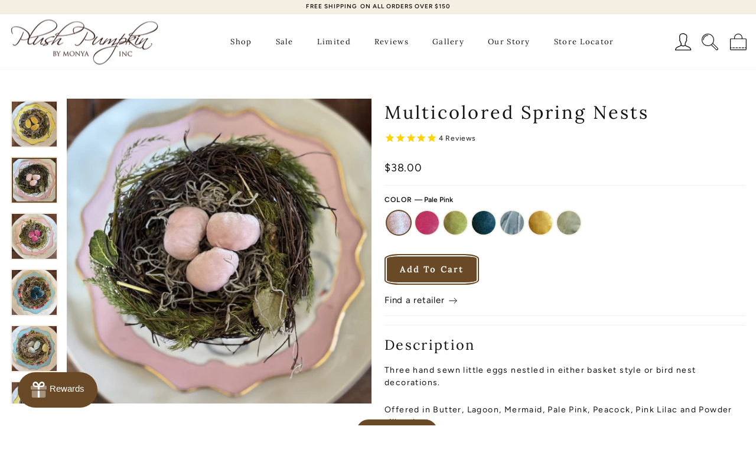

--- FILE ---
content_type: text/html; charset=utf-8
request_url: https://www.plushpumpkin.com/collections/outside-the-patch/products/multicolored-spring-nests?variant=39277365297263
body_size: 37202
content:
<!doctype html>
<html class="no-js" lang="en" dir="ltr">
<head>

  <!-- Google Tag Manager -->
  <script>(function(w,d,s,l,i){w[l]=w[l]||[];w[l].push({'gtm.start':
  new Date().getTime(),event:'gtm.js'});var f=d.getElementsByTagName(s)[0],
  j=d.createElement(s),dl=l!='dataLayer'?'&l='+l:'';j.async=true;j.src=
  'https://www.googletagmanager.com/gtm.js?id='+i+dl;f.parentNode.insertBefore(j,f);
  })(window,document,'script','dataLayer','GTM-TPJ85K36');</script>
  <!-- End Google Tag Manager -->  
    
  <!-- Global Site Tag (gtag.js) - Google AdWords: 9574088642 -->
  <script async src="https://www.googletagmanager.com/gtag/js?id=AW-1014065237"></script>
  <script>
    window.dataLayer = window.dataLayer || [];
    function gtag(){dataLayer.push(arguments);}
    gtag('js', new Date());
    gtag('config', 'AW-1014065237', {'send_page_view': false});
  </script>


  <meta charset="utf-8">
  <meta http-equiv="X-UA-Compatible" content="IE=edge,chrome=1">
  <meta name="viewport" content="width=device-width,initial-scale=1">
  <meta name="theme-color" content="#694926">
  <link rel="canonical" href="https://www.plushpumpkin.com/products/multicolored-spring-nests">
  <link rel="preconnect" href="https://cdn.shopify.com">
  <link rel="preconnect" href="https://fonts.shopifycdn.com">
  <link rel="dns-prefetch" href="https://productreviews.shopifycdn.com">
  <link rel="dns-prefetch" href="https://ajax.googleapis.com">
  <link rel="dns-prefetch" href="https://maps.googleapis.com">
  <link rel="dns-prefetch" href="https://maps.gstatic.com"><link rel="shortcut icon" href="//www.plushpumpkin.com/cdn/shop/files/favicon_32x32.png?v=1644345966" type="image/png" /><title>Multicolored Spring Bird Nest Decorations | Plush Pumpkin
</title>
<meta name="description" content="Our multicolored Spring nest decorations feature three hand sewn little eggs nestled in either a bird&#39;s nest or basket style nest. Order online today!"><meta property="og:site_name" content="Plush Pumpkin">
  <meta property="og:url" content="https://www.plushpumpkin.com/products/multicolored-spring-nests">
  <meta property="og:title" content="Multicolored Spring Nests">
  <meta property="og:type" content="product">
  <meta property="og:description" content="Our multicolored Spring nest decorations feature three hand sewn little eggs nestled in either a bird&#39;s nest or basket style nest. Order online today!"><meta property="og:image" content="http://www.plushpumpkin.com/cdn/shop/files/thumbnail_IMG_1853.jpg?v=1741807379">
    <meta property="og:image:secure_url" content="https://www.plushpumpkin.com/cdn/shop/files/thumbnail_IMG_1853.jpg?v=1741807379">
    <meta property="og:image:width" content="1686">
    <meta property="og:image:height" content="1685"><meta name="twitter:site" content="@">
  <meta name="twitter:card" content="summary_large_image">
  <meta name="twitter:title" content="Multicolored Spring Nests">
  <meta name="twitter:description" content="Our multicolored Spring nest decorations feature three hand sewn little eggs nestled in either a bird&#39;s nest or basket style nest. Order online today!">
<style data-shopify>@font-face {
  font-family: Lora;
  font-weight: 400;
  font-style: normal;
  font-display: swap;
  src: url("//www.plushpumpkin.com/cdn/fonts/lora/lora_n4.9a60cb39eff3bfbc472bac5b3c5c4d7c878f0a8d.woff2") format("woff2"),
       url("//www.plushpumpkin.com/cdn/fonts/lora/lora_n4.4d935d2630ceaf34d2e494106075f8d9f1257d25.woff") format("woff");
}

  @font-face {
  font-family: Figtree;
  font-weight: 400;
  font-style: normal;
  font-display: swap;
  src: url("//www.plushpumpkin.com/cdn/fonts/figtree/figtree_n4.3c0838aba1701047e60be6a99a1b0a40ce9b8419.woff2") format("woff2"),
       url("//www.plushpumpkin.com/cdn/fonts/figtree/figtree_n4.c0575d1db21fc3821f17fd6617d3dee552312137.woff") format("woff");
}


  @font-face {
  font-family: Figtree;
  font-weight: 600;
  font-style: normal;
  font-display: swap;
  src: url("//www.plushpumpkin.com/cdn/fonts/figtree/figtree_n6.9d1ea52bb49a0a86cfd1b0383d00f83d3fcc14de.woff2") format("woff2"),
       url("//www.plushpumpkin.com/cdn/fonts/figtree/figtree_n6.f0fcdea525a0e47b2ae4ab645832a8e8a96d31d3.woff") format("woff");
}

  @font-face {
  font-family: Figtree;
  font-weight: 400;
  font-style: italic;
  font-display: swap;
  src: url("//www.plushpumpkin.com/cdn/fonts/figtree/figtree_i4.89f7a4275c064845c304a4cf8a4a586060656db2.woff2") format("woff2"),
       url("//www.plushpumpkin.com/cdn/fonts/figtree/figtree_i4.6f955aaaafc55a22ffc1f32ecf3756859a5ad3e2.woff") format("woff");
}

  @font-face {
  font-family: Figtree;
  font-weight: 600;
  font-style: italic;
  font-display: swap;
  src: url("//www.plushpumpkin.com/cdn/fonts/figtree/figtree_i6.702baae75738b446cfbed6ac0d60cab7b21e61ba.woff2") format("woff2"),
       url("//www.plushpumpkin.com/cdn/fonts/figtree/figtree_i6.6b8dc40d16c9905d29525156e284509f871ce8f9.woff") format("woff");
}

</style><link href="//www.plushpumpkin.com/cdn/shop/t/24/assets/theme.css?v=56817090564290646881705437471" rel="stylesheet" type="text/css" media="all" />
<style data-shopify>:root {
    --typeHeaderPrimary: Lora;
    --typeHeaderFallback: serif;
    --typeHeaderSize: 36px;
    --typeHeaderWeight: 400;
    --typeHeaderLineHeight: 1.5;
    --typeHeaderSpacing: 0.1em;

    --typeBasePrimary:Figtree;
    --typeBaseFallback:sans-serif;
    --typeBaseSize: 15px;
    --typeBaseWeight: 400;
    --typeBaseSpacing: 0.05em;
    --typeBaseLineHeight: 1.5;

    --typeCollectionTitle: 18px;

    --iconWeight: 3px;
    --iconLinecaps: miter;

    
      --buttonRadius: 0px;
    

    --colorGridOverlayOpacity: 0.1;
  }

  .placeholder-content {
    background-image: linear-gradient(100deg, #ffffff 40%, #f7f7f7 63%, #ffffff 79%);
  }</style><!-- REALM EDITS & ADDONS - DO NOT REMOVE OR SERIOUS THINGS WILL HAPPEN!! -->
  <link rel="stylesheet" href="//www.plushpumpkin.com/cdn/shop/t/24/assets/realm.css?v=37156883320641006761706306214">
  <script type="text/javascript" src="https://ajax.googleapis.com/ajax/libs/jquery/1.7.2/jquery.min.js"></script>
  <!-- REALMWEBDESIGN.com - DO NOT REMOVE -->
  

  <script>
    document.documentElement.className = document.documentElement.className.replace('no-js', 'js');

    window.theme = window.theme || {};
    theme.routes = {
      home: "/",
      cart: "/cart.js",
      cartPage: "/cart",
      cartAdd: "/cart/add.js",
      cartChange: "/cart/change.js",
      search: "/search"
    };
    theme.strings = {
      soldOut: "Sold Out",
      unavailable: "Unavailable",
      inStockLabel: "In stock, ready to ship",
      stockLabel: "Low stock - [count] items left",
      willNotShipUntil: "Ready to ship [date]",
      willBeInStockAfter: "Back in stock [date]",
      waitingForStock: "Inventory on the way",
      savePrice: "Save [saved_amount]",
      cartEmpty: "Your cart is currently empty.",
      cartTermsConfirmation: "You must agree with the terms and conditions of sales to check out",
      searchCollections: "Collections:",
      searchPages: "Pages:",
      searchArticles: "Articles:"
    };
    theme.settings = {
      dynamicVariantsEnable: true,
      cartType: "page",
      isCustomerTemplate: false,
      moneyFormat: "${{amount}}",
      saveType: "dollar",
      productImageSize: "natural",
      productImageCover: false,
      predictiveSearch: true,
      predictiveSearchType: "product",
      quickView: false,
      themeName: 'Realm Modded theme',
      themeVersion: "5.4.0"
    };
  </script>

  <script>window.performance && window.performance.mark && window.performance.mark('shopify.content_for_header.start');</script><meta name="google-site-verification" content="HKeByAJSCK0BNwHrC5Zmg_Xhx-flcX2r_cQ1qRe4xNA">
<meta name="facebook-domain-verification" content="uvj04bdriqtuh46ngjdqw8csbg6u5n">
<meta name="facebook-domain-verification" content="gjlohp4suvihy3ldwwznlyp8m25uto">
<meta name="facebook-domain-verification" content="wgthp18d9aa8rh54bgb121oz19bkwi">
<meta id="shopify-digital-wallet" name="shopify-digital-wallet" content="/13020865/digital_wallets/dialog">
<meta name="shopify-checkout-api-token" content="1dce86fc96267e07bec4aa46ab97911b">
<meta id="in-context-paypal-metadata" data-shop-id="13020865" data-venmo-supported="false" data-environment="production" data-locale="en_US" data-paypal-v4="true" data-currency="USD">
<link rel="alternate" type="application/json+oembed" href="https://www.plushpumpkin.com/products/multicolored-spring-nests.oembed">
<script async="async" src="/checkouts/internal/preloads.js?locale=en-US"></script>
<link rel="preconnect" href="https://shop.app" crossorigin="anonymous">
<script async="async" src="https://shop.app/checkouts/internal/preloads.js?locale=en-US&shop_id=13020865" crossorigin="anonymous"></script>
<script id="apple-pay-shop-capabilities" type="application/json">{"shopId":13020865,"countryCode":"US","currencyCode":"USD","merchantCapabilities":["supports3DS"],"merchantId":"gid:\/\/shopify\/Shop\/13020865","merchantName":"Plush Pumpkin","requiredBillingContactFields":["postalAddress","email","phone"],"requiredShippingContactFields":["postalAddress","email","phone"],"shippingType":"shipping","supportedNetworks":["visa","masterCard","amex","discover","elo","jcb"],"total":{"type":"pending","label":"Plush Pumpkin","amount":"1.00"},"shopifyPaymentsEnabled":true,"supportsSubscriptions":true}</script>
<script id="shopify-features" type="application/json">{"accessToken":"1dce86fc96267e07bec4aa46ab97911b","betas":["rich-media-storefront-analytics"],"domain":"www.plushpumpkin.com","predictiveSearch":true,"shopId":13020865,"locale":"en"}</script>
<script>var Shopify = Shopify || {};
Shopify.shop = "velvet-pumpkins.myshopify.com";
Shopify.locale = "en";
Shopify.currency = {"active":"USD","rate":"1.0"};
Shopify.country = "US";
Shopify.theme = {"name":"[Realm] 2022 - PDP variant fixes","id":126284398703,"schema_name":"Impulse","schema_version":"5.4.0","theme_store_id":857,"role":"main"};
Shopify.theme.handle = "null";
Shopify.theme.style = {"id":null,"handle":null};
Shopify.cdnHost = "www.plushpumpkin.com/cdn";
Shopify.routes = Shopify.routes || {};
Shopify.routes.root = "/";</script>
<script type="module">!function(o){(o.Shopify=o.Shopify||{}).modules=!0}(window);</script>
<script>!function(o){function n(){var o=[];function n(){o.push(Array.prototype.slice.apply(arguments))}return n.q=o,n}var t=o.Shopify=o.Shopify||{};t.loadFeatures=n(),t.autoloadFeatures=n()}(window);</script>
<script>
  window.ShopifyPay = window.ShopifyPay || {};
  window.ShopifyPay.apiHost = "shop.app\/pay";
  window.ShopifyPay.redirectState = null;
</script>
<script id="shop-js-analytics" type="application/json">{"pageType":"product"}</script>
<script defer="defer" async type="module" src="//www.plushpumpkin.com/cdn/shopifycloud/shop-js/modules/v2/client.init-shop-cart-sync_C5BV16lS.en.esm.js"></script>
<script defer="defer" async type="module" src="//www.plushpumpkin.com/cdn/shopifycloud/shop-js/modules/v2/chunk.common_CygWptCX.esm.js"></script>
<script type="module">
  await import("//www.plushpumpkin.com/cdn/shopifycloud/shop-js/modules/v2/client.init-shop-cart-sync_C5BV16lS.en.esm.js");
await import("//www.plushpumpkin.com/cdn/shopifycloud/shop-js/modules/v2/chunk.common_CygWptCX.esm.js");

  window.Shopify.SignInWithShop?.initShopCartSync?.({"fedCMEnabled":true,"windoidEnabled":true});

</script>
<script defer="defer" async type="module" src="//www.plushpumpkin.com/cdn/shopifycloud/shop-js/modules/v2/client.payment-terms_CZxnsJam.en.esm.js"></script>
<script defer="defer" async type="module" src="//www.plushpumpkin.com/cdn/shopifycloud/shop-js/modules/v2/chunk.common_CygWptCX.esm.js"></script>
<script defer="defer" async type="module" src="//www.plushpumpkin.com/cdn/shopifycloud/shop-js/modules/v2/chunk.modal_D71HUcav.esm.js"></script>
<script type="module">
  await import("//www.plushpumpkin.com/cdn/shopifycloud/shop-js/modules/v2/client.payment-terms_CZxnsJam.en.esm.js");
await import("//www.plushpumpkin.com/cdn/shopifycloud/shop-js/modules/v2/chunk.common_CygWptCX.esm.js");
await import("//www.plushpumpkin.com/cdn/shopifycloud/shop-js/modules/v2/chunk.modal_D71HUcav.esm.js");

  
</script>
<script>
  window.Shopify = window.Shopify || {};
  if (!window.Shopify.featureAssets) window.Shopify.featureAssets = {};
  window.Shopify.featureAssets['shop-js'] = {"shop-cart-sync":["modules/v2/client.shop-cart-sync_ZFArdW7E.en.esm.js","modules/v2/chunk.common_CygWptCX.esm.js"],"init-fed-cm":["modules/v2/client.init-fed-cm_CmiC4vf6.en.esm.js","modules/v2/chunk.common_CygWptCX.esm.js"],"shop-button":["modules/v2/client.shop-button_tlx5R9nI.en.esm.js","modules/v2/chunk.common_CygWptCX.esm.js"],"shop-cash-offers":["modules/v2/client.shop-cash-offers_DOA2yAJr.en.esm.js","modules/v2/chunk.common_CygWptCX.esm.js","modules/v2/chunk.modal_D71HUcav.esm.js"],"init-windoid":["modules/v2/client.init-windoid_sURxWdc1.en.esm.js","modules/v2/chunk.common_CygWptCX.esm.js"],"shop-toast-manager":["modules/v2/client.shop-toast-manager_ClPi3nE9.en.esm.js","modules/v2/chunk.common_CygWptCX.esm.js"],"init-shop-email-lookup-coordinator":["modules/v2/client.init-shop-email-lookup-coordinator_B8hsDcYM.en.esm.js","modules/v2/chunk.common_CygWptCX.esm.js"],"init-shop-cart-sync":["modules/v2/client.init-shop-cart-sync_C5BV16lS.en.esm.js","modules/v2/chunk.common_CygWptCX.esm.js"],"avatar":["modules/v2/client.avatar_BTnouDA3.en.esm.js"],"pay-button":["modules/v2/client.pay-button_FdsNuTd3.en.esm.js","modules/v2/chunk.common_CygWptCX.esm.js"],"init-customer-accounts":["modules/v2/client.init-customer-accounts_DxDtT_ad.en.esm.js","modules/v2/client.shop-login-button_C5VAVYt1.en.esm.js","modules/v2/chunk.common_CygWptCX.esm.js","modules/v2/chunk.modal_D71HUcav.esm.js"],"init-shop-for-new-customer-accounts":["modules/v2/client.init-shop-for-new-customer-accounts_ChsxoAhi.en.esm.js","modules/v2/client.shop-login-button_C5VAVYt1.en.esm.js","modules/v2/chunk.common_CygWptCX.esm.js","modules/v2/chunk.modal_D71HUcav.esm.js"],"shop-login-button":["modules/v2/client.shop-login-button_C5VAVYt1.en.esm.js","modules/v2/chunk.common_CygWptCX.esm.js","modules/v2/chunk.modal_D71HUcav.esm.js"],"init-customer-accounts-sign-up":["modules/v2/client.init-customer-accounts-sign-up_CPSyQ0Tj.en.esm.js","modules/v2/client.shop-login-button_C5VAVYt1.en.esm.js","modules/v2/chunk.common_CygWptCX.esm.js","modules/v2/chunk.modal_D71HUcav.esm.js"],"shop-follow-button":["modules/v2/client.shop-follow-button_Cva4Ekp9.en.esm.js","modules/v2/chunk.common_CygWptCX.esm.js","modules/v2/chunk.modal_D71HUcav.esm.js"],"checkout-modal":["modules/v2/client.checkout-modal_BPM8l0SH.en.esm.js","modules/v2/chunk.common_CygWptCX.esm.js","modules/v2/chunk.modal_D71HUcav.esm.js"],"lead-capture":["modules/v2/client.lead-capture_Bi8yE_yS.en.esm.js","modules/v2/chunk.common_CygWptCX.esm.js","modules/v2/chunk.modal_D71HUcav.esm.js"],"shop-login":["modules/v2/client.shop-login_D6lNrXab.en.esm.js","modules/v2/chunk.common_CygWptCX.esm.js","modules/v2/chunk.modal_D71HUcav.esm.js"],"payment-terms":["modules/v2/client.payment-terms_CZxnsJam.en.esm.js","modules/v2/chunk.common_CygWptCX.esm.js","modules/v2/chunk.modal_D71HUcav.esm.js"]};
</script>
<script>(function() {
  var isLoaded = false;
  function asyncLoad() {
    if (isLoaded) return;
    isLoaded = true;
    var urls = ["\/\/social-login.oxiapps.com\/api\/init?vt=928350\u0026shop=velvet-pumpkins.myshopify.com","https:\/\/shopify.covet.pics\/covet-pics-widget-inject.js?shop=velvet-pumpkins.myshopify.com","https:\/\/d23dclunsivw3h.cloudfront.net\/redirect-app.js?shop=velvet-pumpkins.myshopify.com","https:\/\/cdn1.stamped.io\/files\/widget.min.js?shop=velvet-pumpkins.myshopify.com","https:\/\/storelocator.metizapps.com\/assets\/js\/zipcode.js?shop=velvet-pumpkins.myshopify.com"];
    for (var i = 0; i < urls.length; i++) {
      var s = document.createElement('script');
      s.type = 'text/javascript';
      s.async = true;
      s.src = urls[i];
      var x = document.getElementsByTagName('script')[0];
      x.parentNode.insertBefore(s, x);
    }
  };
  if(window.attachEvent) {
    window.attachEvent('onload', asyncLoad);
  } else {
    window.addEventListener('load', asyncLoad, false);
  }
})();</script>
<script id="__st">var __st={"a":13020865,"offset":-21600,"reqid":"c83b85f6-47ec-4684-916c-0a6043a84397-1768681830","pageurl":"www.plushpumpkin.com\/collections\/outside-the-patch\/products\/multicolored-spring-nests?variant=39277365297263","u":"50448adda68b","p":"product","rtyp":"product","rid":6554396098671};</script>
<script>window.ShopifyPaypalV4VisibilityTracking = true;</script>
<script id="captcha-bootstrap">!function(){'use strict';const t='contact',e='account',n='new_comment',o=[[t,t],['blogs',n],['comments',n],[t,'customer']],c=[[e,'customer_login'],[e,'guest_login'],[e,'recover_customer_password'],[e,'create_customer']],r=t=>t.map((([t,e])=>`form[action*='/${t}']:not([data-nocaptcha='true']) input[name='form_type'][value='${e}']`)).join(','),a=t=>()=>t?[...document.querySelectorAll(t)].map((t=>t.form)):[];function s(){const t=[...o],e=r(t);return a(e)}const i='password',u='form_key',d=['recaptcha-v3-token','g-recaptcha-response','h-captcha-response',i],f=()=>{try{return window.sessionStorage}catch{return}},m='__shopify_v',_=t=>t.elements[u];function p(t,e,n=!1){try{const o=window.sessionStorage,c=JSON.parse(o.getItem(e)),{data:r}=function(t){const{data:e,action:n}=t;return t[m]||n?{data:e,action:n}:{data:t,action:n}}(c);for(const[e,n]of Object.entries(r))t.elements[e]&&(t.elements[e].value=n);n&&o.removeItem(e)}catch(o){console.error('form repopulation failed',{error:o})}}const l='form_type',E='cptcha';function T(t){t.dataset[E]=!0}const w=window,h=w.document,L='Shopify',v='ce_forms',y='captcha';let A=!1;((t,e)=>{const n=(g='f06e6c50-85a8-45c8-87d0-21a2b65856fe',I='https://cdn.shopify.com/shopifycloud/storefront-forms-hcaptcha/ce_storefront_forms_captcha_hcaptcha.v1.5.2.iife.js',D={infoText:'Protected by hCaptcha',privacyText:'Privacy',termsText:'Terms'},(t,e,n)=>{const o=w[L][v],c=o.bindForm;if(c)return c(t,g,e,D).then(n);var r;o.q.push([[t,g,e,D],n]),r=I,A||(h.body.append(Object.assign(h.createElement('script'),{id:'captcha-provider',async:!0,src:r})),A=!0)});var g,I,D;w[L]=w[L]||{},w[L][v]=w[L][v]||{},w[L][v].q=[],w[L][y]=w[L][y]||{},w[L][y].protect=function(t,e){n(t,void 0,e),T(t)},Object.freeze(w[L][y]),function(t,e,n,w,h,L){const[v,y,A,g]=function(t,e,n){const i=e?o:[],u=t?c:[],d=[...i,...u],f=r(d),m=r(i),_=r(d.filter((([t,e])=>n.includes(e))));return[a(f),a(m),a(_),s()]}(w,h,L),I=t=>{const e=t.target;return e instanceof HTMLFormElement?e:e&&e.form},D=t=>v().includes(t);t.addEventListener('submit',(t=>{const e=I(t);if(!e)return;const n=D(e)&&!e.dataset.hcaptchaBound&&!e.dataset.recaptchaBound,o=_(e),c=g().includes(e)&&(!o||!o.value);(n||c)&&t.preventDefault(),c&&!n&&(function(t){try{if(!f())return;!function(t){const e=f();if(!e)return;const n=_(t);if(!n)return;const o=n.value;o&&e.removeItem(o)}(t);const e=Array.from(Array(32),(()=>Math.random().toString(36)[2])).join('');!function(t,e){_(t)||t.append(Object.assign(document.createElement('input'),{type:'hidden',name:u})),t.elements[u].value=e}(t,e),function(t,e){const n=f();if(!n)return;const o=[...t.querySelectorAll(`input[type='${i}']`)].map((({name:t})=>t)),c=[...d,...o],r={};for(const[a,s]of new FormData(t).entries())c.includes(a)||(r[a]=s);n.setItem(e,JSON.stringify({[m]:1,action:t.action,data:r}))}(t,e)}catch(e){console.error('failed to persist form',e)}}(e),e.submit())}));const S=(t,e)=>{t&&!t.dataset[E]&&(n(t,e.some((e=>e===t))),T(t))};for(const o of['focusin','change'])t.addEventListener(o,(t=>{const e=I(t);D(e)&&S(e,y())}));const B=e.get('form_key'),M=e.get(l),P=B&&M;t.addEventListener('DOMContentLoaded',(()=>{const t=y();if(P)for(const e of t)e.elements[l].value===M&&p(e,B);[...new Set([...A(),...v().filter((t=>'true'===t.dataset.shopifyCaptcha))])].forEach((e=>S(e,t)))}))}(h,new URLSearchParams(w.location.search),n,t,e,['guest_login'])})(!0,!0)}();</script>
<script integrity="sha256-4kQ18oKyAcykRKYeNunJcIwy7WH5gtpwJnB7kiuLZ1E=" data-source-attribution="shopify.loadfeatures" defer="defer" src="//www.plushpumpkin.com/cdn/shopifycloud/storefront/assets/storefront/load_feature-a0a9edcb.js" crossorigin="anonymous"></script>
<script crossorigin="anonymous" defer="defer" src="//www.plushpumpkin.com/cdn/shopifycloud/storefront/assets/shopify_pay/storefront-65b4c6d7.js?v=20250812"></script>
<script data-source-attribution="shopify.dynamic_checkout.dynamic.init">var Shopify=Shopify||{};Shopify.PaymentButton=Shopify.PaymentButton||{isStorefrontPortableWallets:!0,init:function(){window.Shopify.PaymentButton.init=function(){};var t=document.createElement("script");t.src="https://www.plushpumpkin.com/cdn/shopifycloud/portable-wallets/latest/portable-wallets.en.js",t.type="module",document.head.appendChild(t)}};
</script>
<script data-source-attribution="shopify.dynamic_checkout.buyer_consent">
  function portableWalletsHideBuyerConsent(e){var t=document.getElementById("shopify-buyer-consent"),n=document.getElementById("shopify-subscription-policy-button");t&&n&&(t.classList.add("hidden"),t.setAttribute("aria-hidden","true"),n.removeEventListener("click",e))}function portableWalletsShowBuyerConsent(e){var t=document.getElementById("shopify-buyer-consent"),n=document.getElementById("shopify-subscription-policy-button");t&&n&&(t.classList.remove("hidden"),t.removeAttribute("aria-hidden"),n.addEventListener("click",e))}window.Shopify?.PaymentButton&&(window.Shopify.PaymentButton.hideBuyerConsent=portableWalletsHideBuyerConsent,window.Shopify.PaymentButton.showBuyerConsent=portableWalletsShowBuyerConsent);
</script>
<script data-source-attribution="shopify.dynamic_checkout.cart.bootstrap">document.addEventListener("DOMContentLoaded",(function(){function t(){return document.querySelector("shopify-accelerated-checkout-cart, shopify-accelerated-checkout")}if(t())Shopify.PaymentButton.init();else{new MutationObserver((function(e,n){t()&&(Shopify.PaymentButton.init(),n.disconnect())})).observe(document.body,{childList:!0,subtree:!0})}}));
</script>
<script id='scb4127' type='text/javascript' async='' src='https://www.plushpumpkin.com/cdn/shopifycloud/privacy-banner/storefront-banner.js'></script><link id="shopify-accelerated-checkout-styles" rel="stylesheet" media="screen" href="https://www.plushpumpkin.com/cdn/shopifycloud/portable-wallets/latest/accelerated-checkout-backwards-compat.css" crossorigin="anonymous">
<style id="shopify-accelerated-checkout-cart">
        #shopify-buyer-consent {
  margin-top: 1em;
  display: inline-block;
  width: 100%;
}

#shopify-buyer-consent.hidden {
  display: none;
}

#shopify-subscription-policy-button {
  background: none;
  border: none;
  padding: 0;
  text-decoration: underline;
  font-size: inherit;
  cursor: pointer;
}

#shopify-subscription-policy-button::before {
  box-shadow: none;
}

      </style>

<script>window.performance && window.performance.mark && window.performance.mark('shopify.content_for_header.end');</script>

  <script src="//www.plushpumpkin.com/cdn/shop/t/24/assets/vendor-scripts-v11.js" defer="defer"></script><link rel="stylesheet" href="//www.plushpumpkin.com/cdn/shop/t/24/assets/country-flags.css"><script src="//www.plushpumpkin.com/cdn/shop/t/24/assets/theme.js?v=89047694683585301301655196771" defer="defer"></script><!-- BEGIN app block: shopify://apps/oxi-social-login/blocks/social-login-embed/24ad60bc-8f09-42fa-807e-e5eda0fdae17 -->


<script>
    
        var vt = 763256;
    
        var oxi_data_scheme = 'light';
        if (document.querySelector('html').hasAttribute('data-scheme')) {
            oxi_data_scheme = document.querySelector('html').getAttribute('data-scheme');
        }
    function wfete(selector) {
    return new Promise(resolve => {
    if (document.querySelector(selector)) {
      return resolve(document.querySelector(selector));
    }

    const observer = new MutationObserver(() => {
      if (document.querySelector(selector)) {
        resolve(document.querySelector(selector));
        observer.disconnect();
      }
    });

    observer.observe(document.body, {
      subtree: true,
      childList: true,
    });
    });
  }
  async function oxi_init() {
    const data = await getOConfig();
  }
  function getOConfig() {
    var script = document.createElement('script');
    script.src = '//social-login.oxiapps.com/init.json?shop=velvet-pumpkins.myshopify.com&vt='+vt+'&callback=jQuery111004090950169811405_1543664809199';
    script.setAttribute('rel','nofollow');
    document.head.appendChild(script);
  }
  function jQuery111004090950169811405_1543664809199(p) {
        var shop_locale = "";
        if (typeof Shopify !== 'undefined' && typeof Shopify.locale !== 'undefined') {
            shop_locale = "&locale="+Shopify.locale;
    }
    if (p.m == "1") {
      if (typeof oxi_initialized === 'undefined') {
        var oxi_initialized = true;
        //vt = parseInt(p.v);
        vt = parseInt(vt);

                var elem = document.createElement("link");
                elem.setAttribute("type", "text/css");
                elem.setAttribute("rel", "stylesheet");
                elem.setAttribute("href", "https://cdn.shopify.com/extensions/019a9bbf-e6d9-7768-bf83-c108720b519c/embedded-social-login-54/assets/remodal.css");
                document.getElementsByTagName("head")[0].appendChild(elem);


        var newScript = document.createElement('script');
        newScript.type = 'text/javascript';
        newScript.src = 'https://cdn.shopify.com/extensions/019a9bbf-e6d9-7768-bf83-c108720b519c/embedded-social-login-54/assets/osl.min.js';
        document.getElementsByTagName('head')[0].appendChild(newScript);
      }
    } else {
      const intervalID = setInterval(() => {
        if (document.querySelector('body')) {
            clearInterval(intervalID);

            opa = ['form[action*="account/login"]', 'form[action$="account"]'];
            opa.forEach(e => {
                wfete(e).then(element => {
                    if (typeof oxi_initialized === 'undefined') {
                        var oxi_initialized = true;
                        console.log("Oxi Social Login Initialized");
                        if (p.i == 'y') {
                            var list = document.querySelectorAll(e);
                            var oxi_list_length = 0;
                            if (list.length > 0) {
                                //oxi_list_length = 3;
                                oxi_list_length = list.length;
                            }
                            for(var osli1 = 0; osli1 < oxi_list_length; osli1++) {
                                if (list[osli1].querySelector('[value="guest_login"]')) {
                                } else {
                                if ( list[osli1].querySelectorAll('.oxi-social-login').length <= 0 && list[osli1].querySelectorAll('.oxi_social_wrapper').length <= 0 ) {
                                    var osl_checkout_url = '';
                                    if (list[osli1].querySelector('[name="checkout_url"]') !== null) {
                                        osl_checkout_url = '&osl_checkout_url='+list[osli1].querySelector('[name="checkout_url"]').value;
                                    }
                                    osl_checkout_url = osl_checkout_url.replace(/<[^>]*>/g, '').trim();
                                    list[osli1].insertAdjacentHTML(p.p, '<div class="oxi_social_wrapper" style="'+p.c+'"><iframe id="social_login_frame" class="social_login_frame" title="Social Login" src="https://social-login.oxiapps.com/widget?site='+p.s+'&vt='+vt+shop_locale+osl_checkout_url+'&scheme='+oxi_data_scheme+'" style="width:100%;max-width:100%;padding-top:0px;margin-bottom:5px;border:0px;height:'+p.h+'px;" scrolling=no></iframe></div>');
                                }
                                }
                            }
                        }
                    }
                });
            });

            wfete('#oxi-social-login').then(element => {
                document.getElementById('oxi-social-login').innerHTML="<iframe id='social_login_frame' class='social_login_frame' title='Social Login' src='https://social-login.oxiapps.com/widget?site="+p.s+"&vt="+vt+shop_locale+"&scheme="+oxi_data_scheme+"' style='width:100%;max-width:100%;padding-top:0px;margin-bottom:5px;border:0px;height:"+p.h+"px;' scrolling=no></iframe>";
            });
            wfete('.oxi-social-login').then(element => {
                var oxi_elms = document.querySelectorAll(".oxi-social-login");
                oxi_elms.forEach((oxi_elm) => {
                            oxi_elm.innerHTML="<iframe id='social_login_frame' class='social_login_frame' title='Social Login' src='https://social-login.oxiapps.com/widget?site="+p.s+"&vt="+vt+shop_locale+"&scheme="+oxi_data_scheme+"' style='width:100%;max-width:100%;padding-top:0px;margin-bottom:5px;border:0px;height:"+p.h+"px;' scrolling=no></iframe>";
                });
            });
        }
      }, 100);
    }

    var o_resized = false;
    var oxi_response = function(event) {
      if (event.origin+'/'=="https://social-login.oxiapps.com/") {
                if (event.data.action == "loaded") {
                    event.source.postMessage({
                        action:'getParentUrl',parentUrl: window.location.href+''
                    },"*");
                }

        var message = event.data+'';
        var key = message.split(':')[0];
        var value = message.split(':')[1];
        if (key=="height") {
          var oxi_iframe = document.getElementById('social_login_frame');
          if (oxi_iframe && !o_resized) {
            o_resized = true;
            oxi_iframe.style.height = value + "px";
          }
        }
      }
    };
    if (window.addEventListener) {
      window.addEventListener('message', oxi_response, false);
    } else {
      window.attachEvent("onmessage", oxi_response);
    }
  }
  oxi_init();
</script>


<!-- END app block --><!-- BEGIN app block: shopify://apps/sc-easy-redirects/blocks/app/be3f8dbd-5d43-46b4-ba43-2d65046054c2 -->
    <!-- common for all pages -->
    
    
        <script src="https://cdn.shopify.com/extensions/264f3360-3201-4ab7-9087-2c63466c86a3/sc-easy-redirects-5/assets/esc-redirect-app-live-feature.js" async></script>
    




<!-- END app block --><script src="https://cdn.shopify.com/extensions/69e48264-517d-49c2-bbb2-85a600ff5846/3.8.0/assets/app.js" type="text/javascript" defer="defer"></script>
<script src="https://cdn.shopify.com/extensions/019b8d54-2388-79d8-becc-d32a3afe2c7a/omnisend-50/assets/omnisend-in-shop.js" type="text/javascript" defer="defer"></script>
<link href="https://monorail-edge.shopifysvc.com" rel="dns-prefetch">
<script>(function(){if ("sendBeacon" in navigator && "performance" in window) {try {var session_token_from_headers = performance.getEntriesByType('navigation')[0].serverTiming.find(x => x.name == '_s').description;} catch {var session_token_from_headers = undefined;}var session_cookie_matches = document.cookie.match(/_shopify_s=([^;]*)/);var session_token_from_cookie = session_cookie_matches && session_cookie_matches.length === 2 ? session_cookie_matches[1] : "";var session_token = session_token_from_headers || session_token_from_cookie || "";function handle_abandonment_event(e) {var entries = performance.getEntries().filter(function(entry) {return /monorail-edge.shopifysvc.com/.test(entry.name);});if (!window.abandonment_tracked && entries.length === 0) {window.abandonment_tracked = true;var currentMs = Date.now();var navigation_start = performance.timing.navigationStart;var payload = {shop_id: 13020865,url: window.location.href,navigation_start,duration: currentMs - navigation_start,session_token,page_type: "product"};window.navigator.sendBeacon("https://monorail-edge.shopifysvc.com/v1/produce", JSON.stringify({schema_id: "online_store_buyer_site_abandonment/1.1",payload: payload,metadata: {event_created_at_ms: currentMs,event_sent_at_ms: currentMs}}));}}window.addEventListener('pagehide', handle_abandonment_event);}}());</script>
<script id="web-pixels-manager-setup">(function e(e,d,r,n,o){if(void 0===o&&(o={}),!Boolean(null===(a=null===(i=window.Shopify)||void 0===i?void 0:i.analytics)||void 0===a?void 0:a.replayQueue)){var i,a;window.Shopify=window.Shopify||{};var t=window.Shopify;t.analytics=t.analytics||{};var s=t.analytics;s.replayQueue=[],s.publish=function(e,d,r){return s.replayQueue.push([e,d,r]),!0};try{self.performance.mark("wpm:start")}catch(e){}var l=function(){var e={modern:/Edge?\/(1{2}[4-9]|1[2-9]\d|[2-9]\d{2}|\d{4,})\.\d+(\.\d+|)|Firefox\/(1{2}[4-9]|1[2-9]\d|[2-9]\d{2}|\d{4,})\.\d+(\.\d+|)|Chrom(ium|e)\/(9{2}|\d{3,})\.\d+(\.\d+|)|(Maci|X1{2}).+ Version\/(15\.\d+|(1[6-9]|[2-9]\d|\d{3,})\.\d+)([,.]\d+|)( \(\w+\)|)( Mobile\/\w+|) Safari\/|Chrome.+OPR\/(9{2}|\d{3,})\.\d+\.\d+|(CPU[ +]OS|iPhone[ +]OS|CPU[ +]iPhone|CPU IPhone OS|CPU iPad OS)[ +]+(15[._]\d+|(1[6-9]|[2-9]\d|\d{3,})[._]\d+)([._]\d+|)|Android:?[ /-](13[3-9]|1[4-9]\d|[2-9]\d{2}|\d{4,})(\.\d+|)(\.\d+|)|Android.+Firefox\/(13[5-9]|1[4-9]\d|[2-9]\d{2}|\d{4,})\.\d+(\.\d+|)|Android.+Chrom(ium|e)\/(13[3-9]|1[4-9]\d|[2-9]\d{2}|\d{4,})\.\d+(\.\d+|)|SamsungBrowser\/([2-9]\d|\d{3,})\.\d+/,legacy:/Edge?\/(1[6-9]|[2-9]\d|\d{3,})\.\d+(\.\d+|)|Firefox\/(5[4-9]|[6-9]\d|\d{3,})\.\d+(\.\d+|)|Chrom(ium|e)\/(5[1-9]|[6-9]\d|\d{3,})\.\d+(\.\d+|)([\d.]+$|.*Safari\/(?![\d.]+ Edge\/[\d.]+$))|(Maci|X1{2}).+ Version\/(10\.\d+|(1[1-9]|[2-9]\d|\d{3,})\.\d+)([,.]\d+|)( \(\w+\)|)( Mobile\/\w+|) Safari\/|Chrome.+OPR\/(3[89]|[4-9]\d|\d{3,})\.\d+\.\d+|(CPU[ +]OS|iPhone[ +]OS|CPU[ +]iPhone|CPU IPhone OS|CPU iPad OS)[ +]+(10[._]\d+|(1[1-9]|[2-9]\d|\d{3,})[._]\d+)([._]\d+|)|Android:?[ /-](13[3-9]|1[4-9]\d|[2-9]\d{2}|\d{4,})(\.\d+|)(\.\d+|)|Mobile Safari.+OPR\/([89]\d|\d{3,})\.\d+\.\d+|Android.+Firefox\/(13[5-9]|1[4-9]\d|[2-9]\d{2}|\d{4,})\.\d+(\.\d+|)|Android.+Chrom(ium|e)\/(13[3-9]|1[4-9]\d|[2-9]\d{2}|\d{4,})\.\d+(\.\d+|)|Android.+(UC? ?Browser|UCWEB|U3)[ /]?(15\.([5-9]|\d{2,})|(1[6-9]|[2-9]\d|\d{3,})\.\d+)\.\d+|SamsungBrowser\/(5\.\d+|([6-9]|\d{2,})\.\d+)|Android.+MQ{2}Browser\/(14(\.(9|\d{2,})|)|(1[5-9]|[2-9]\d|\d{3,})(\.\d+|))(\.\d+|)|K[Aa][Ii]OS\/(3\.\d+|([4-9]|\d{2,})\.\d+)(\.\d+|)/},d=e.modern,r=e.legacy,n=navigator.userAgent;return n.match(d)?"modern":n.match(r)?"legacy":"unknown"}(),u="modern"===l?"modern":"legacy",c=(null!=n?n:{modern:"",legacy:""})[u],f=function(e){return[e.baseUrl,"/wpm","/b",e.hashVersion,"modern"===e.buildTarget?"m":"l",".js"].join("")}({baseUrl:d,hashVersion:r,buildTarget:u}),m=function(e){var d=e.version,r=e.bundleTarget,n=e.surface,o=e.pageUrl,i=e.monorailEndpoint;return{emit:function(e){var a=e.status,t=e.errorMsg,s=(new Date).getTime(),l=JSON.stringify({metadata:{event_sent_at_ms:s},events:[{schema_id:"web_pixels_manager_load/3.1",payload:{version:d,bundle_target:r,page_url:o,status:a,surface:n,error_msg:t},metadata:{event_created_at_ms:s}}]});if(!i)return console&&console.warn&&console.warn("[Web Pixels Manager] No Monorail endpoint provided, skipping logging."),!1;try{return self.navigator.sendBeacon.bind(self.navigator)(i,l)}catch(e){}var u=new XMLHttpRequest;try{return u.open("POST",i,!0),u.setRequestHeader("Content-Type","text/plain"),u.send(l),!0}catch(e){return console&&console.warn&&console.warn("[Web Pixels Manager] Got an unhandled error while logging to Monorail."),!1}}}}({version:r,bundleTarget:l,surface:e.surface,pageUrl:self.location.href,monorailEndpoint:e.monorailEndpoint});try{o.browserTarget=l,function(e){var d=e.src,r=e.async,n=void 0===r||r,o=e.onload,i=e.onerror,a=e.sri,t=e.scriptDataAttributes,s=void 0===t?{}:t,l=document.createElement("script"),u=document.querySelector("head"),c=document.querySelector("body");if(l.async=n,l.src=d,a&&(l.integrity=a,l.crossOrigin="anonymous"),s)for(var f in s)if(Object.prototype.hasOwnProperty.call(s,f))try{l.dataset[f]=s[f]}catch(e){}if(o&&l.addEventListener("load",o),i&&l.addEventListener("error",i),u)u.appendChild(l);else{if(!c)throw new Error("Did not find a head or body element to append the script");c.appendChild(l)}}({src:f,async:!0,onload:function(){if(!function(){var e,d;return Boolean(null===(d=null===(e=window.Shopify)||void 0===e?void 0:e.analytics)||void 0===d?void 0:d.initialized)}()){var d=window.webPixelsManager.init(e)||void 0;if(d){var r=window.Shopify.analytics;r.replayQueue.forEach((function(e){var r=e[0],n=e[1],o=e[2];d.publishCustomEvent(r,n,o)})),r.replayQueue=[],r.publish=d.publishCustomEvent,r.visitor=d.visitor,r.initialized=!0}}},onerror:function(){return m.emit({status:"failed",errorMsg:"".concat(f," has failed to load")})},sri:function(e){var d=/^sha384-[A-Za-z0-9+/=]+$/;return"string"==typeof e&&d.test(e)}(c)?c:"",scriptDataAttributes:o}),m.emit({status:"loading"})}catch(e){m.emit({status:"failed",errorMsg:(null==e?void 0:e.message)||"Unknown error"})}}})({shopId: 13020865,storefrontBaseUrl: "https://www.plushpumpkin.com",extensionsBaseUrl: "https://extensions.shopifycdn.com/cdn/shopifycloud/web-pixels-manager",monorailEndpoint: "https://monorail-edge.shopifysvc.com/unstable/produce_batch",surface: "storefront-renderer",enabledBetaFlags: ["2dca8a86"],webPixelsConfigList: [{"id":"399638840","configuration":"{\"pixel_id\":\"417488416289321\",\"pixel_type\":\"facebook_pixel\",\"metaapp_system_user_token\":\"-\"}","eventPayloadVersion":"v1","runtimeContext":"OPEN","scriptVersion":"ca16bc87fe92b6042fbaa3acc2fbdaa6","type":"APP","apiClientId":2329312,"privacyPurposes":["ANALYTICS","MARKETING","SALE_OF_DATA"],"dataSharingAdjustments":{"protectedCustomerApprovalScopes":["read_customer_address","read_customer_email","read_customer_name","read_customer_personal_data","read_customer_phone"]}},{"id":"224330040","configuration":"{\"apiURL\":\"https:\/\/api.omnisend.com\",\"appURL\":\"https:\/\/app.omnisend.com\",\"brandID\":\"62057481c3cbf785ac06896b\",\"trackingURL\":\"https:\/\/wt.omnisendlink.com\"}","eventPayloadVersion":"v1","runtimeContext":"STRICT","scriptVersion":"aa9feb15e63a302383aa48b053211bbb","type":"APP","apiClientId":186001,"privacyPurposes":["ANALYTICS","MARKETING","SALE_OF_DATA"],"dataSharingAdjustments":{"protectedCustomerApprovalScopes":["read_customer_address","read_customer_email","read_customer_name","read_customer_personal_data","read_customer_phone"]}},{"id":"164430136","configuration":"{\"tagID\":\"2613368117371\"}","eventPayloadVersion":"v1","runtimeContext":"STRICT","scriptVersion":"18031546ee651571ed29edbe71a3550b","type":"APP","apiClientId":3009811,"privacyPurposes":["ANALYTICS","MARKETING","SALE_OF_DATA"],"dataSharingAdjustments":{"protectedCustomerApprovalScopes":["read_customer_address","read_customer_email","read_customer_name","read_customer_personal_data","read_customer_phone"]}},{"id":"138117432","eventPayloadVersion":"v1","runtimeContext":"LAX","scriptVersion":"1","type":"CUSTOM","privacyPurposes":["MARKETING"],"name":"Meta pixel (migrated)"},{"id":"183501112","eventPayloadVersion":"1","runtimeContext":"LAX","scriptVersion":"1","type":"CUSTOM","privacyPurposes":[],"name":"AP - Google Ads Tracking"},{"id":"183533880","eventPayloadVersion":"1","runtimeContext":"LAX","scriptVersion":"1","type":"CUSTOM","privacyPurposes":[],"name":"AP - Revenue Tracking"},{"id":"189923640","eventPayloadVersion":"1","runtimeContext":"LAX","scriptVersion":"2","type":"CUSTOM","privacyPurposes":[],"name":"AP Microsoft UET Tracking"},{"id":"shopify-app-pixel","configuration":"{}","eventPayloadVersion":"v1","runtimeContext":"STRICT","scriptVersion":"0450","apiClientId":"shopify-pixel","type":"APP","privacyPurposes":["ANALYTICS","MARKETING"]},{"id":"shopify-custom-pixel","eventPayloadVersion":"v1","runtimeContext":"LAX","scriptVersion":"0450","apiClientId":"shopify-pixel","type":"CUSTOM","privacyPurposes":["ANALYTICS","MARKETING"]}],isMerchantRequest: false,initData: {"shop":{"name":"Plush Pumpkin","paymentSettings":{"currencyCode":"USD"},"myshopifyDomain":"velvet-pumpkins.myshopify.com","countryCode":"US","storefrontUrl":"https:\/\/www.plushpumpkin.com"},"customer":null,"cart":null,"checkout":null,"productVariants":[{"price":{"amount":38.0,"currencyCode":"USD"},"product":{"title":"Multicolored Spring Nests","vendor":"Plush Pumpkins","id":"6554396098671","untranslatedTitle":"Multicolored Spring Nests","url":"\/products\/multicolored-spring-nests","type":"Spring Nests"},"id":"39277365297263","image":{"src":"\/\/www.plushpumpkin.com\/cdn\/shop\/files\/thumbnail_IMG_2115.jpg?v=1741804473"},"sku":"NESTPAL","title":"Pale Pink","untranslatedTitle":"Pale Pink"},{"price":{"amount":38.0,"currencyCode":"USD"},"product":{"title":"Multicolored Spring Nests","vendor":"Plush Pumpkins","id":"6554396098671","untranslatedTitle":"Multicolored Spring Nests","url":"\/products\/multicolored-spring-nests","type":"Spring Nests"},"id":"39277365330031","image":{"src":"\/\/www.plushpumpkin.com\/cdn\/shop\/files\/thumbnail_IMG_2106.jpg?v=1741804473"},"sku":"NESTPIN","title":"Pink Lilac","untranslatedTitle":"Pink Lilac"},{"price":{"amount":38.0,"currencyCode":"USD"},"product":{"title":"Multicolored Spring Nests","vendor":"Plush Pumpkins","id":"6554396098671","untranslatedTitle":"Multicolored Spring Nests","url":"\/products\/multicolored-spring-nests","type":"Spring Nests"},"id":"39277365264495","image":{"src":"\/\/www.plushpumpkin.com\/cdn\/shop\/files\/thumbnail_IMG_2118.jpg?v=1741804473"},"sku":"NESTMER","title":"Mermaid","untranslatedTitle":"Mermaid"},{"price":{"amount":38.0,"currencyCode":"USD"},"product":{"title":"Multicolored Spring Nests","vendor":"Plush Pumpkins","id":"6554396098671","untranslatedTitle":"Multicolored Spring Nests","url":"\/products\/multicolored-spring-nests","type":"Spring Nests"},"id":"39277365362799","image":{"src":"\/\/www.plushpumpkin.com\/cdn\/shop\/files\/thumbnail_IMG_2110.jpg?v=1741804473"},"sku":"NESTPEA","title":"Peacock","untranslatedTitle":"Peacock"},{"price":{"amount":38.0,"currencyCode":"USD"},"product":{"title":"Multicolored Spring Nests","vendor":"Plush Pumpkins","id":"6554396098671","untranslatedTitle":"Multicolored Spring Nests","url":"\/products\/multicolored-spring-nests","type":"Spring Nests"},"id":"39277365395567","image":{"src":"\/\/www.plushpumpkin.com\/cdn\/shop\/files\/thumbnail_IMG_2120.jpg?v=1741804473"},"sku":"NESTPOW","title":"Powder","untranslatedTitle":"Powder"},{"price":{"amount":38.0,"currencyCode":"USD"},"product":{"title":"Multicolored Spring Nests","vendor":"Plush Pumpkins","id":"6554396098671","untranslatedTitle":"Multicolored Spring Nests","url":"\/products\/multicolored-spring-nests","type":"Spring Nests"},"id":"39277365198959","image":{"src":"\/\/www.plushpumpkin.com\/cdn\/shop\/files\/thumbnail_IMG_2116.jpg?v=1741804473"},"sku":"NESTBUT","title":"Butter","untranslatedTitle":"Butter"},{"price":{"amount":38.0,"currencyCode":"USD"},"product":{"title":"Multicolored Spring Nests","vendor":"Plush Pumpkins","id":"6554396098671","untranslatedTitle":"Multicolored Spring Nests","url":"\/products\/multicolored-spring-nests","type":"Spring Nests"},"id":"39277365231727","image":{"src":"\/\/www.plushpumpkin.com\/cdn\/shop\/files\/thumbnail_IMG_2114_fe66af7f-b682-4808-b50e-06c6cc125fa6.jpg?v=1741803901"},"sku":"NESTLAG","title":"Lagoon","untranslatedTitle":"Lagoon"}],"purchasingCompany":null},},"https://www.plushpumpkin.com/cdn","fcfee988w5aeb613cpc8e4bc33m6693e112",{"modern":"","legacy":""},{"shopId":"13020865","storefrontBaseUrl":"https:\/\/www.plushpumpkin.com","extensionBaseUrl":"https:\/\/extensions.shopifycdn.com\/cdn\/shopifycloud\/web-pixels-manager","surface":"storefront-renderer","enabledBetaFlags":"[\"2dca8a86\"]","isMerchantRequest":"false","hashVersion":"fcfee988w5aeb613cpc8e4bc33m6693e112","publish":"custom","events":"[[\"page_viewed\",{}],[\"product_viewed\",{\"productVariant\":{\"price\":{\"amount\":38.0,\"currencyCode\":\"USD\"},\"product\":{\"title\":\"Multicolored Spring Nests\",\"vendor\":\"Plush Pumpkins\",\"id\":\"6554396098671\",\"untranslatedTitle\":\"Multicolored Spring Nests\",\"url\":\"\/products\/multicolored-spring-nests\",\"type\":\"Spring Nests\"},\"id\":\"39277365297263\",\"image\":{\"src\":\"\/\/www.plushpumpkin.com\/cdn\/shop\/files\/thumbnail_IMG_2115.jpg?v=1741804473\"},\"sku\":\"NESTPAL\",\"title\":\"Pale Pink\",\"untranslatedTitle\":\"Pale Pink\"}}]]"});</script><script>
  window.ShopifyAnalytics = window.ShopifyAnalytics || {};
  window.ShopifyAnalytics.meta = window.ShopifyAnalytics.meta || {};
  window.ShopifyAnalytics.meta.currency = 'USD';
  var meta = {"product":{"id":6554396098671,"gid":"gid:\/\/shopify\/Product\/6554396098671","vendor":"Plush Pumpkins","type":"Spring Nests","handle":"multicolored-spring-nests","variants":[{"id":39277365297263,"price":3800,"name":"Multicolored Spring Nests - Pale Pink","public_title":"Pale Pink","sku":"NESTPAL"},{"id":39277365330031,"price":3800,"name":"Multicolored Spring Nests - Pink Lilac","public_title":"Pink Lilac","sku":"NESTPIN"},{"id":39277365264495,"price":3800,"name":"Multicolored Spring Nests - Mermaid","public_title":"Mermaid","sku":"NESTMER"},{"id":39277365362799,"price":3800,"name":"Multicolored Spring Nests - Peacock","public_title":"Peacock","sku":"NESTPEA"},{"id":39277365395567,"price":3800,"name":"Multicolored Spring Nests - Powder","public_title":"Powder","sku":"NESTPOW"},{"id":39277365198959,"price":3800,"name":"Multicolored Spring Nests - Butter","public_title":"Butter","sku":"NESTBUT"},{"id":39277365231727,"price":3800,"name":"Multicolored Spring Nests - Lagoon","public_title":"Lagoon","sku":"NESTLAG"}],"remote":false},"page":{"pageType":"product","resourceType":"product","resourceId":6554396098671,"requestId":"c83b85f6-47ec-4684-916c-0a6043a84397-1768681830"}};
  for (var attr in meta) {
    window.ShopifyAnalytics.meta[attr] = meta[attr];
  }
</script>
<script class="analytics">
  (function () {
    var customDocumentWrite = function(content) {
      var jquery = null;

      if (window.jQuery) {
        jquery = window.jQuery;
      } else if (window.Checkout && window.Checkout.$) {
        jquery = window.Checkout.$;
      }

      if (jquery) {
        jquery('body').append(content);
      }
    };

    var hasLoggedConversion = function(token) {
      if (token) {
        return document.cookie.indexOf('loggedConversion=' + token) !== -1;
      }
      return false;
    }

    var setCookieIfConversion = function(token) {
      if (token) {
        var twoMonthsFromNow = new Date(Date.now());
        twoMonthsFromNow.setMonth(twoMonthsFromNow.getMonth() + 2);

        document.cookie = 'loggedConversion=' + token + '; expires=' + twoMonthsFromNow;
      }
    }

    var trekkie = window.ShopifyAnalytics.lib = window.trekkie = window.trekkie || [];
    if (trekkie.integrations) {
      return;
    }
    trekkie.methods = [
      'identify',
      'page',
      'ready',
      'track',
      'trackForm',
      'trackLink'
    ];
    trekkie.factory = function(method) {
      return function() {
        var args = Array.prototype.slice.call(arguments);
        args.unshift(method);
        trekkie.push(args);
        return trekkie;
      };
    };
    for (var i = 0; i < trekkie.methods.length; i++) {
      var key = trekkie.methods[i];
      trekkie[key] = trekkie.factory(key);
    }
    trekkie.load = function(config) {
      trekkie.config = config || {};
      trekkie.config.initialDocumentCookie = document.cookie;
      var first = document.getElementsByTagName('script')[0];
      var script = document.createElement('script');
      script.type = 'text/javascript';
      script.onerror = function(e) {
        var scriptFallback = document.createElement('script');
        scriptFallback.type = 'text/javascript';
        scriptFallback.onerror = function(error) {
                var Monorail = {
      produce: function produce(monorailDomain, schemaId, payload) {
        var currentMs = new Date().getTime();
        var event = {
          schema_id: schemaId,
          payload: payload,
          metadata: {
            event_created_at_ms: currentMs,
            event_sent_at_ms: currentMs
          }
        };
        return Monorail.sendRequest("https://" + monorailDomain + "/v1/produce", JSON.stringify(event));
      },
      sendRequest: function sendRequest(endpointUrl, payload) {
        // Try the sendBeacon API
        if (window && window.navigator && typeof window.navigator.sendBeacon === 'function' && typeof window.Blob === 'function' && !Monorail.isIos12()) {
          var blobData = new window.Blob([payload], {
            type: 'text/plain'
          });

          if (window.navigator.sendBeacon(endpointUrl, blobData)) {
            return true;
          } // sendBeacon was not successful

        } // XHR beacon

        var xhr = new XMLHttpRequest();

        try {
          xhr.open('POST', endpointUrl);
          xhr.setRequestHeader('Content-Type', 'text/plain');
          xhr.send(payload);
        } catch (e) {
          console.log(e);
        }

        return false;
      },
      isIos12: function isIos12() {
        return window.navigator.userAgent.lastIndexOf('iPhone; CPU iPhone OS 12_') !== -1 || window.navigator.userAgent.lastIndexOf('iPad; CPU OS 12_') !== -1;
      }
    };
    Monorail.produce('monorail-edge.shopifysvc.com',
      'trekkie_storefront_load_errors/1.1',
      {shop_id: 13020865,
      theme_id: 126284398703,
      app_name: "storefront",
      context_url: window.location.href,
      source_url: "//www.plushpumpkin.com/cdn/s/trekkie.storefront.cd680fe47e6c39ca5d5df5f0a32d569bc48c0f27.min.js"});

        };
        scriptFallback.async = true;
        scriptFallback.src = '//www.plushpumpkin.com/cdn/s/trekkie.storefront.cd680fe47e6c39ca5d5df5f0a32d569bc48c0f27.min.js';
        first.parentNode.insertBefore(scriptFallback, first);
      };
      script.async = true;
      script.src = '//www.plushpumpkin.com/cdn/s/trekkie.storefront.cd680fe47e6c39ca5d5df5f0a32d569bc48c0f27.min.js';
      first.parentNode.insertBefore(script, first);
    };
    trekkie.load(
      {"Trekkie":{"appName":"storefront","development":false,"defaultAttributes":{"shopId":13020865,"isMerchantRequest":null,"themeId":126284398703,"themeCityHash":"7156744472203279114","contentLanguage":"en","currency":"USD","eventMetadataId":"29fca0e4-91b5-4e4d-9995-61c2dc94c232"},"isServerSideCookieWritingEnabled":true,"monorailRegion":"shop_domain","enabledBetaFlags":["65f19447"]},"Session Attribution":{},"S2S":{"facebookCapiEnabled":true,"source":"trekkie-storefront-renderer","apiClientId":580111}}
    );

    var loaded = false;
    trekkie.ready(function() {
      if (loaded) return;
      loaded = true;

      window.ShopifyAnalytics.lib = window.trekkie;

      var originalDocumentWrite = document.write;
      document.write = customDocumentWrite;
      try { window.ShopifyAnalytics.merchantGoogleAnalytics.call(this); } catch(error) {};
      document.write = originalDocumentWrite;

      window.ShopifyAnalytics.lib.page(null,{"pageType":"product","resourceType":"product","resourceId":6554396098671,"requestId":"c83b85f6-47ec-4684-916c-0a6043a84397-1768681830","shopifyEmitted":true});

      var match = window.location.pathname.match(/checkouts\/(.+)\/(thank_you|post_purchase)/)
      var token = match? match[1]: undefined;
      if (!hasLoggedConversion(token)) {
        setCookieIfConversion(token);
        window.ShopifyAnalytics.lib.track("Viewed Product",{"currency":"USD","variantId":39277365297263,"productId":6554396098671,"productGid":"gid:\/\/shopify\/Product\/6554396098671","name":"Multicolored Spring Nests - Pale Pink","price":"38.00","sku":"NESTPAL","brand":"Plush Pumpkins","variant":"Pale Pink","category":"Spring Nests","nonInteraction":true,"remote":false},undefined,undefined,{"shopifyEmitted":true});
      window.ShopifyAnalytics.lib.track("monorail:\/\/trekkie_storefront_viewed_product\/1.1",{"currency":"USD","variantId":39277365297263,"productId":6554396098671,"productGid":"gid:\/\/shopify\/Product\/6554396098671","name":"Multicolored Spring Nests - Pale Pink","price":"38.00","sku":"NESTPAL","brand":"Plush Pumpkins","variant":"Pale Pink","category":"Spring Nests","nonInteraction":true,"remote":false,"referer":"https:\/\/www.plushpumpkin.com\/collections\/outside-the-patch\/products\/multicolored-spring-nests?variant=39277365297263"});
      }
    });


        var eventsListenerScript = document.createElement('script');
        eventsListenerScript.async = true;
        eventsListenerScript.src = "//www.plushpumpkin.com/cdn/shopifycloud/storefront/assets/shop_events_listener-3da45d37.js";
        document.getElementsByTagName('head')[0].appendChild(eventsListenerScript);

})();</script>
  <script>
  if (!window.ga || (window.ga && typeof window.ga !== 'function')) {
    window.ga = function ga() {
      (window.ga.q = window.ga.q || []).push(arguments);
      if (window.Shopify && window.Shopify.analytics && typeof window.Shopify.analytics.publish === 'function') {
        window.Shopify.analytics.publish("ga_stub_called", {}, {sendTo: "google_osp_migration"});
      }
      console.error("Shopify's Google Analytics stub called with:", Array.from(arguments), "\nSee https://help.shopify.com/manual/promoting-marketing/pixels/pixel-migration#google for more information.");
    };
    if (window.Shopify && window.Shopify.analytics && typeof window.Shopify.analytics.publish === 'function') {
      window.Shopify.analytics.publish("ga_stub_initialized", {}, {sendTo: "google_osp_migration"});
    }
  }
</script>
<script
  defer
  src="https://www.plushpumpkin.com/cdn/shopifycloud/perf-kit/shopify-perf-kit-3.0.4.min.js"
  data-application="storefront-renderer"
  data-shop-id="13020865"
  data-render-region="gcp-us-central1"
  data-page-type="product"
  data-theme-instance-id="126284398703"
  data-theme-name="Impulse"
  data-theme-version="5.4.0"
  data-monorail-region="shop_domain"
  data-resource-timing-sampling-rate="10"
  data-shs="true"
  data-shs-beacon="true"
  data-shs-export-with-fetch="true"
  data-shs-logs-sample-rate="1"
  data-shs-beacon-endpoint="https://www.plushpumpkin.com/api/collect"
></script>
</head>

<body class="template-product" data-center-text="true" data-button_style="square" data-type_header_capitalize="false" data-type_headers_align_text="true" data-type_product_capitalize="false" data-swatch_style="round" >

  <a class="in-page-link visually-hidden skip-link" href="#MainContent">Skip to content</a>

  <div id="PageContainer" class="page-container">
    <div class="transition-body"><div id="shopify-section-header" class="shopify-section">

<div id="NavDrawer" class="drawer drawer--right">
  <div class="drawer__contents">
    <div class="drawer__fixed-header">
      <div class="drawer__header appear-animation appear-delay-1">
        <div class="h2 drawer__title"></div>
        <div class="drawer__close">
          <button type="button" class="drawer__close-button js-drawer-close">
            <svg aria-hidden="true" focusable="false" role="presentation" class="icon icon-close" viewBox="0 0 64 64"><path d="M19 17.61l27.12 27.13m0-27.12L19 44.74"/></svg>
            <span class="icon__fallback-text">Close menu</span>
          </button>
        </div>
      </div>
    </div>
    <div class="drawer__scrollable">
      <ul class="mobile-nav mobile-nav--heading-style" role="navigation" aria-label="Primary"><li class="mobile-nav__item appear-animation appear-delay-2"><div class="mobile-nav__has-sublist"><a href="/collections"
                    class="mobile-nav__link mobile-nav__link--top-level"
                    id="Label-collections1"
                    >
                    Shop
                  </a>
                  <div class="mobile-nav__toggle">
                    <button type="button"
                      aria-controls="Linklist-collections1" aria-open="true"
                      aria-labelledby="Label-collections1"
                      class="collapsible-trigger collapsible--auto-height is-open"><span class="collapsible-trigger__icon collapsible-trigger__icon--open" role="presentation">
  <svg aria-hidden="true" focusable="false" role="presentation" class="icon icon--wide icon-chevron-down" viewBox="0 0 28 16"><path d="M1.57 1.59l12.76 12.77L27.1 1.59" stroke-width="2" stroke="#000" fill="none" fill-rule="evenodd"/></svg>
</span>
</button>
                  </div></div><div id="Linklist-collections1"
                class="mobile-nav__sublist collapsible-content collapsible-content--all is-open"
                style="height: auto;">
                <div class="collapsible-content__inner">
                  <ul class="mobile-nav__sublist"><li class="mobile-nav__item">
                        <div class="mobile-nav__child-item"><button type="button"
                            aria-controls="Sublinklist-collections1-1"
                            class="mobile-nav__link--button collapsible-trigger">
                              <span class="mobile-nav__faux-link">Featured</span><span class="collapsible-trigger__icon collapsible-trigger__icon--circle collapsible-trigger__icon--open" role="presentation">
  <svg aria-hidden="true" focusable="false" role="presentation" class="icon icon--wide icon-chevron-down" viewBox="0 0 28 16"><path d="M1.57 1.59l12.76 12.77L27.1 1.59" stroke-width="2" stroke="#000" fill="none" fill-rule="evenodd"/></svg>
</span>
</button></div><div
                            id="Sublinklist-collections1-1"
                            aria-labelledby="Sublabel-1"
                            class="mobile-nav__sublist collapsible-content collapsible-content--all"
                            >
                            <div class="collapsible-content__inner">
                              <ul class="mobile-nav__grandchildlist"><li class="mobile-nav__item">
                                    <a href="/collections/gnomes" class="mobile-nav__link">
                                      Gnomes
                                    </a>
                                  </li><li class="mobile-nav__item">
                                    <a href="/collections/into-the-woods" class="mobile-nav__link">
                                      Into The Woods
                                    </a>
                                  </li><li class="mobile-nav__item">
                                    <a href="/collections/the-kevin-obrien-collection" class="mobile-nav__link">
                                      Kevin O'Brien
                                    </a>
                                  </li><li class="mobile-nav__item">
                                    <a href="/collections/bunnies" class="mobile-nav__link">
                                      Bunnies
                                    </a>
                                  </li><li class="mobile-nav__item">
                                    <a href="/collections/spring-nests" class="mobile-nav__link">
                                      Spring Nests
                                    </a>
                                  </li><li class="mobile-nav__item">
                                    <a href="/collections/limited" class="mobile-nav__link">
                                      Limited
                                    </a>
                                  </li></ul>
                            </div>
                          </div></li><li class="mobile-nav__item">
                        <div class="mobile-nav__child-item"><a href="/collections/pumpkins"
                              class="mobile-nav__link"
                              id="Sublabel-collections-pumpkins2"
                              >
                              Pumpkins
                            </a><button type="button"
                              aria-controls="Sublinklist-collections1-collections-pumpkins2"
                              aria-labelledby="Sublabel-collections-pumpkins2"
                              class="collapsible-trigger"><span class="collapsible-trigger__icon collapsible-trigger__icon--circle collapsible-trigger__icon--open" role="presentation">
  <svg aria-hidden="true" focusable="false" role="presentation" class="icon icon--wide icon-chevron-down" viewBox="0 0 28 16"><path d="M1.57 1.59l12.76 12.77L27.1 1.59" stroke-width="2" stroke="#000" fill="none" fill-rule="evenodd"/></svg>
</span>
</button></div><div
                            id="Sublinklist-collections1-collections-pumpkins2"
                            aria-labelledby="Sublabel-collections-pumpkins2"
                            class="mobile-nav__sublist collapsible-content collapsible-content--all"
                            >
                            <div class="collapsible-content__inner">
                              <ul class="mobile-nav__grandchildlist"><li class="mobile-nav__item">
                                    <a href="/collections/classic-velvet" class="mobile-nav__link">
                                      Classic Velvet
                                    </a>
                                  </li><li class="mobile-nav__item">
                                    <a href="/collections/italian-lambskin-individual-pumpkins" class="mobile-nav__link">
                                      Italian Lambskin
                                    </a>
                                  </li><li class="mobile-nav__item">
                                    <a href="/collections/metallic-linen-individual-pumpkins" class="mobile-nav__link">
                                      Metallic Linen
                                    </a>
                                  </li><li class="mobile-nav__item">
                                    <a href="/collections/kevin-obrien-collection-individual-pumpkins" class="mobile-nav__link">
                                      Kevin O'Brien
                                    </a>
                                  </li><li class="mobile-nav__item">
                                    <a href="/collections/pumpkin-sets" class="mobile-nav__link">
                                      Pumpkin sets
                                    </a>
                                  </li></ul>
                            </div>
                          </div></li><li class="mobile-nav__item">
                        <div class="mobile-nav__child-item"><button type="button"
                            aria-controls="Sublinklist-collections1-3"
                            class="mobile-nav__link--button collapsible-trigger">
                              <span class="mobile-nav__faux-link">Collections</span><span class="collapsible-trigger__icon collapsible-trigger__icon--circle collapsible-trigger__icon--open" role="presentation">
  <svg aria-hidden="true" focusable="false" role="presentation" class="icon icon--wide icon-chevron-down" viewBox="0 0 28 16"><path d="M1.57 1.59l12.76 12.77L27.1 1.59" stroke-width="2" stroke="#000" fill="none" fill-rule="evenodd"/></svg>
</span>
</button></div><div
                            id="Sublinklist-collections1-3"
                            aria-labelledby="Sublabel-3"
                            class="mobile-nav__sublist collapsible-content collapsible-content--all"
                            >
                            <div class="collapsible-content__inner">
                              <ul class="mobile-nav__grandchildlist"><li class="mobile-nav__item">
                                    <a href="/collections/traditional-collections" class="mobile-nav__link">
                                      Traditional
                                    </a>
                                  </li><li class="mobile-nav__item">
                                    <a href="/collections/urban-chic" class="mobile-nav__link">
                                      Urban Chic
                                    </a>
                                  </li><li class="mobile-nav__item">
                                    <a href="/collections/soft-hues" class="mobile-nav__link">
                                      Soft Hues
                                    </a>
                                  </li><li class="mobile-nav__item">
                                    <a href="/collections/out-loud" class="mobile-nav__link">
                                      Out LOUD!
                                    </a>
                                  </li></ul>
                            </div>
                          </div></li><li class="mobile-nav__item">
                        <div class="mobile-nav__child-item"><a href="/collections/outside-the-patch"
                              class="mobile-nav__link"
                              id="Sublabel-collections-outside-the-patch4"
                              data-active="true">
                              Outside the Patch
                            </a><button type="button"
                              aria-controls="Sublinklist-collections1-collections-outside-the-patch4"
                              aria-labelledby="Sublabel-collections-outside-the-patch4"
                              class="collapsible-trigger is-open"><span class="collapsible-trigger__icon collapsible-trigger__icon--circle collapsible-trigger__icon--open" role="presentation">
  <svg aria-hidden="true" focusable="false" role="presentation" class="icon icon--wide icon-chevron-down" viewBox="0 0 28 16"><path d="M1.57 1.59l12.76 12.77L27.1 1.59" stroke-width="2" stroke="#000" fill="none" fill-rule="evenodd"/></svg>
</span>
</button></div><div
                            id="Sublinklist-collections1-collections-outside-the-patch4"
                            aria-labelledby="Sublabel-collections-outside-the-patch4"
                            class="mobile-nav__sublist collapsible-content collapsible-content--all is-open"
                            style="height: auto;">
                            <div class="collapsible-content__inner">
                              <ul class="mobile-nav__grandchildlist"><li class="mobile-nav__item">
                                    <a href="/collections/individual-acorns" class="mobile-nav__link">
                                      Acorns
                                    </a>
                                  </li><li class="mobile-nav__item">
                                    <a href="/collections/bunnies" class="mobile-nav__link">
                                      Bunnies
                                    </a>
                                  </li><li class="mobile-nav__item">
                                    <a href="/collections/flowers" class="mobile-nav__link">
                                      Flowers
                                    </a>
                                  </li><li class="mobile-nav__item">
                                    <a href="/collections/hearts" class="mobile-nav__link">
                                      Hearts
                                    </a>
                                  </li><li class="mobile-nav__item">
                                    <a href="/collections/mushrooms" class="mobile-nav__link">
                                      Mushrooms
                                    </a>
                                  </li><li class="mobile-nav__item">
                                    <a href="/collections/spring-nests" class="mobile-nav__link">
                                      Spring Nests
                                    </a>
                                  </li><li class="mobile-nav__item">
                                    <a href="/collections/velvet-pears" class="mobile-nav__link">
                                      Pears
                                    </a>
                                  </li><li class="mobile-nav__item">
                                    <a href="/collections/chili-peppers" class="mobile-nav__link">
                                      Chili Peppers
                                    </a>
                                  </li></ul>
                            </div>
                          </div></li></ul>
                </div>
              </div></li><li class="mobile-nav__item appear-animation appear-delay-3"><a href="/collections/on-sale" class="mobile-nav__link mobile-nav__link--top-level">Sale</a></li><li class="mobile-nav__item appear-animation appear-delay-4"><a href="/collections/limited" class="mobile-nav__link mobile-nav__link--top-level">Limited</a></li><li class="mobile-nav__item appear-animation appear-delay-5"><a href="/pages/reviews" class="mobile-nav__link mobile-nav__link--top-level">Reviews</a></li><li class="mobile-nav__item appear-animation appear-delay-6"><a href="/pages/gallery" class="mobile-nav__link mobile-nav__link--top-level">Gallery</a></li><li class="mobile-nav__item appear-animation appear-delay-7"><a href="/pages/our-story" class="mobile-nav__link mobile-nav__link--top-level">Our Story</a></li><li class="mobile-nav__item appear-animation appear-delay-8"><a href="/pages/store-locator" class="mobile-nav__link mobile-nav__link--top-level">Store Locator</a></li><li class="mobile-nav__item mobile-nav__item--secondary">
            <div class="grid"><div class="grid__item one-half appear-animation appear-delay-9 medium-up--hide">
                    <a href="/pages/contact-us" class="mobile-nav__link">Contact us</a>
                  </div><div class="grid__item one-half appear-animation appear-delay-10 medium-up--hide">
                    <a href="/pages/sizing" class="mobile-nav__link">Sizing</a>
                  </div><div class="grid__item one-half appear-animation appear-delay-11 medium-up--hide">
                    <a href="/pages/faqs" class="mobile-nav__link">FAQ</a>
                  </div><div class="grid__item one-half appear-animation appear-delay-12 medium-up--hide">
                    <a href="/pages/press" class="mobile-nav__link">Press</a>
                  </div><div class="grid__item one-half appear-animation appear-delay-13 medium-up--hide">
                    <a href="https://www.plushpumpkin.com/?rewards-launcher=open" class="mobile-nav__link">Rewards program</a>
                  </div><div class="grid__item one-half appear-animation appear-delay-14 medium-up--hide">
                    <a href="/policies/shipping-policy" class="mobile-nav__link">Shipping info</a>
                  </div><div class="grid__item one-half appear-animation appear-delay-15 medium-up--hide">
                    <a href="/policies/refund-policy" class="mobile-nav__link">Returns & Exchanges</a>
                  </div><div class="grid__item one-half appear-animation appear-delay-16">
                  <a href="/account" class="mobile-nav__link">Log in
</a>
                </div></div>
          </li></ul><ul class="mobile-nav__social appear-animation appear-delay-17"><li class="mobile-nav__social-item">
            <a target="_blank" rel="noopener" href="https://www.instagram.com/plushpumpkin/" title="Plush Pumpkin on Instagram">
              <svg aria-hidden="true" focusable="false" role="presentation" class="icon icon-instagram" viewBox="0 0 32 32"><path fill="#444" d="M16 3.094c4.206 0 4.7.019 6.363.094 1.538.069 2.369.325 2.925.544.738.287 1.262.625 1.813 1.175s.894 1.075 1.175 1.813c.212.556.475 1.387.544 2.925.075 1.662.094 2.156.094 6.363s-.019 4.7-.094 6.363c-.069 1.538-.325 2.369-.544 2.925-.288.738-.625 1.262-1.175 1.813s-1.075.894-1.813 1.175c-.556.212-1.387.475-2.925.544-1.663.075-2.156.094-6.363.094s-4.7-.019-6.363-.094c-1.537-.069-2.369-.325-2.925-.544-.737-.288-1.263-.625-1.813-1.175s-.894-1.075-1.175-1.813c-.212-.556-.475-1.387-.544-2.925-.075-1.663-.094-2.156-.094-6.363s.019-4.7.094-6.363c.069-1.537.325-2.369.544-2.925.287-.737.625-1.263 1.175-1.813s1.075-.894 1.813-1.175c.556-.212 1.388-.475 2.925-.544 1.662-.081 2.156-.094 6.363-.094zm0-2.838c-4.275 0-4.813.019-6.494.094-1.675.075-2.819.344-3.819.731-1.037.4-1.913.944-2.788 1.819S1.486 4.656 1.08 5.688c-.387 1-.656 2.144-.731 3.825-.075 1.675-.094 2.213-.094 6.488s.019 4.813.094 6.494c.075 1.675.344 2.819.731 3.825.4 1.038.944 1.913 1.819 2.788s1.756 1.413 2.788 1.819c1 .387 2.144.656 3.825.731s2.213.094 6.494.094 4.813-.019 6.494-.094c1.675-.075 2.819-.344 3.825-.731 1.038-.4 1.913-.944 2.788-1.819s1.413-1.756 1.819-2.788c.387-1 .656-2.144.731-3.825s.094-2.212.094-6.494-.019-4.813-.094-6.494c-.075-1.675-.344-2.819-.731-3.825-.4-1.038-.944-1.913-1.819-2.788s-1.756-1.413-2.788-1.819c-1-.387-2.144-.656-3.825-.731C20.812.275 20.275.256 16 .256z"/><path fill="#444" d="M16 7.912a8.088 8.088 0 0 0 0 16.175c4.463 0 8.087-3.625 8.087-8.088s-3.625-8.088-8.088-8.088zm0 13.338a5.25 5.25 0 1 1 0-10.5 5.25 5.25 0 1 1 0 10.5zM26.294 7.594a1.887 1.887 0 1 1-3.774.002 1.887 1.887 0 0 1 3.774-.003z"/></svg>
              <span class="icon__fallback-text">Instagram</span>
            </a>
          </li><li class="mobile-nav__social-item">
            <a target="_blank" rel="noopener" href="https://www.facebook.com/plushpumpkin" title="Plush Pumpkin on Facebook">
              <svg aria-hidden="true" focusable="false" role="presentation" class="icon icon-facebook" viewBox="0 0 14222 14222"><path d="M14222 7112c0 3549.352-2600.418 6491.344-6000 7024.72V9168h1657l315-2056H8222V5778c0-562 275-1111 1159-1111h897V2917s-814-139-1592-139c-1624 0-2686 984-2686 2767v1567H4194v2056h1806v4968.72C2600.418 13603.344 0 10661.352 0 7112 0 3184.703 3183.703 1 7111 1s7111 3183.703 7111 7111zm-8222 7025c362 57 733 86 1111 86-377.945 0-749.003-29.485-1111-86.28zm2222 0v-.28a7107.458 7107.458 0 0 1-167.717 24.267A7407.158 7407.158 0 0 0 8222 14137zm-167.717 23.987C7745.664 14201.89 7430.797 14223 7111 14223c319.843 0 634.675-21.479 943.283-62.013z"/></svg>
              <span class="icon__fallback-text">Facebook</span>
            </a>
          </li></ul>
    </div>
  </div>
</div>
<style>
  .site-nav__link,
  .site-nav__dropdown-link:not(.site-nav__dropdown-link--top-level) {
    font-size: 13px;
  }
  

  

  
    .megamenu__colection-image {
      display: none;
    }
  
.site-header {
      box-shadow: 0 0 1px rgba(0,0,0,0.2);
    }

    .toolbar + .header-sticky-wrapper .site-header {
      border-top: 0;
    }</style>

<div data-section-id="header" data-section-type="header">
  <div class="announcement-bar">
    <div class="page-width">
      <div class="slideshow-wrapper">
        <button type="button" class="visually-hidden slideshow__pause" data-id="header" aria-live="polite">
          <span class="slideshow__pause-stop">
            <svg aria-hidden="true" focusable="false" role="presentation" class="icon icon-pause" viewBox="0 0 10 13"><g fill="#000" fill-rule="evenodd"><path d="M0 0h3v13H0zM7 0h3v13H7z"/></g></svg>
            <span class="icon__fallback-text">Pause slideshow</span>
          </span>
          <span class="slideshow__pause-play">
            <svg aria-hidden="true" focusable="false" role="presentation" class="icon icon-play" viewBox="18.24 17.35 24.52 28.3"><path fill="#323232" d="M22.1 19.151v25.5l20.4-13.489-20.4-12.011z"/></svg>
            <span class="icon__fallback-text">Play slideshow</span>
          </span>
        </button>

        <div
          id="AnnouncementSlider"
          class="announcement-slider"
          data-compact="true"
          data-block-count="1"><div
                id="AnnouncementSlide-1524770292306"
                class="announcement-slider__slide"
                data-index="0"
                ><a class="announcement-link" href="/policies/shipping-policy"><span class="announcement-text">Free shipping</span><span class="announcement-link-text">On all orders over $150</span></a></div></div>
      </div>
    </div>
  </div>


<div class="toolbar small--hide medium-up--hide">
  <div class="page-width">
    <div class="toolbar__content"><div class="toolbar__item toolbar__item--menu">
          <ul class="inline-list toolbar__menu"><li>
              <a href="/pages/contact-us">Contact us</a>
            </li><li>
              <a href="/pages/sizing">Sizing</a>
            </li><li>
              <a href="/pages/faqs">FAQ</a>
            </li><li>
              <a href="/pages/press">Press</a>
            </li><li>
              <a href="https://www.plushpumpkin.com/?rewards-launcher=open">Rewards program</a>
            </li><li>
              <a href="/policies/shipping-policy">Shipping info</a>
            </li><li>
              <a href="/policies/refund-policy">Returns & Exchanges</a>
            </li></ul>
        </div><div class="toolbar__item">
          <ul class="inline-list toolbar__social"><li>
                <a target="_blank" rel="noopener" href="https://www.instagram.com/plushpumpkin/" title="Plush Pumpkin on Instagram">
                  <svg aria-hidden="true" focusable="false" role="presentation" class="icon icon-instagram" viewBox="0 0 32 32"><path fill="#444" d="M16 3.094c4.206 0 4.7.019 6.363.094 1.538.069 2.369.325 2.925.544.738.287 1.262.625 1.813 1.175s.894 1.075 1.175 1.813c.212.556.475 1.387.544 2.925.075 1.662.094 2.156.094 6.363s-.019 4.7-.094 6.363c-.069 1.538-.325 2.369-.544 2.925-.288.738-.625 1.262-1.175 1.813s-1.075.894-1.813 1.175c-.556.212-1.387.475-2.925.544-1.663.075-2.156.094-6.363.094s-4.7-.019-6.363-.094c-1.537-.069-2.369-.325-2.925-.544-.737-.288-1.263-.625-1.813-1.175s-.894-1.075-1.175-1.813c-.212-.556-.475-1.387-.544-2.925-.075-1.663-.094-2.156-.094-6.363s.019-4.7.094-6.363c.069-1.537.325-2.369.544-2.925.287-.737.625-1.263 1.175-1.813s1.075-.894 1.813-1.175c.556-.212 1.388-.475 2.925-.544 1.662-.081 2.156-.094 6.363-.094zm0-2.838c-4.275 0-4.813.019-6.494.094-1.675.075-2.819.344-3.819.731-1.037.4-1.913.944-2.788 1.819S1.486 4.656 1.08 5.688c-.387 1-.656 2.144-.731 3.825-.075 1.675-.094 2.213-.094 6.488s.019 4.813.094 6.494c.075 1.675.344 2.819.731 3.825.4 1.038.944 1.913 1.819 2.788s1.756 1.413 2.788 1.819c1 .387 2.144.656 3.825.731s2.213.094 6.494.094 4.813-.019 6.494-.094c1.675-.075 2.819-.344 3.825-.731 1.038-.4 1.913-.944 2.788-1.819s1.413-1.756 1.819-2.788c.387-1 .656-2.144.731-3.825s.094-2.212.094-6.494-.019-4.813-.094-6.494c-.075-1.675-.344-2.819-.731-3.825-.4-1.038-.944-1.913-1.819-2.788s-1.756-1.413-2.788-1.819c-1-.387-2.144-.656-3.825-.731C20.812.275 20.275.256 16 .256z"/><path fill="#444" d="M16 7.912a8.088 8.088 0 0 0 0 16.175c4.463 0 8.087-3.625 8.087-8.088s-3.625-8.088-8.088-8.088zm0 13.338a5.25 5.25 0 1 1 0-10.5 5.25 5.25 0 1 1 0 10.5zM26.294 7.594a1.887 1.887 0 1 1-3.774.002 1.887 1.887 0 0 1 3.774-.003z"/></svg>
                  <span class="icon__fallback-text">Instagram</span>
                </a>
              </li><li>
                <a target="_blank" rel="noopener" href="https://www.facebook.com/plushpumpkin" title="Plush Pumpkin on Facebook">
                  <svg aria-hidden="true" focusable="false" role="presentation" class="icon icon-facebook" viewBox="0 0 14222 14222"><path d="M14222 7112c0 3549.352-2600.418 6491.344-6000 7024.72V9168h1657l315-2056H8222V5778c0-562 275-1111 1159-1111h897V2917s-814-139-1592-139c-1624 0-2686 984-2686 2767v1567H4194v2056h1806v4968.72C2600.418 13603.344 0 10661.352 0 7112 0 3184.703 3183.703 1 7111 1s7111 3183.703 7111 7111zm-8222 7025c362 57 733 86 1111 86-377.945 0-749.003-29.485-1111-86.28zm2222 0v-.28a7107.458 7107.458 0 0 1-167.717 24.267A7407.158 7407.158 0 0 0 8222 14137zm-167.717 23.987C7745.664 14201.89 7430.797 14223 7111 14223c319.843 0 634.675-21.479 943.283-62.013z"/></svg>
                  <span class="icon__fallback-text">Facebook</span>
                </a>
              </li></ul>
        </div><div class="toolbar__item"><form method="post" action="/localization" id="localization_formtoolbar" accept-charset="UTF-8" class="multi-selectors" enctype="multipart/form-data" data-disclosure-form=""><input type="hidden" name="form_type" value="localization" /><input type="hidden" name="utf8" value="✓" /><input type="hidden" name="_method" value="put" /><input type="hidden" name="return_to" value="/collections/outside-the-patch/products/multicolored-spring-nests?variant=39277365297263" /><div class="multi-selectors__item">
      <h2 class="visually-hidden" id="CurrencyHeading-toolbar">
        Currency
      </h2>

      <div class="disclosure" data-disclosure-currency>
        <button type="button" class="faux-select disclosure__toggle" aria-expanded="false" aria-controls="CurrencyList-toolbar" aria-describedby="CurrencyHeading-toolbar" data-disclosure-toggle><span class="currency-flag currency-flag--us" data-flag="USD" aria-hidden="true"></span><span class="disclosure-list__label">
            United States (USD $)
          </span>
          <svg aria-hidden="true" focusable="false" role="presentation" class="icon icon--wide icon-chevron-down" viewBox="0 0 28 16"><path d="M1.57 1.59l12.76 12.77L27.1 1.59" stroke-width="2" stroke="#000" fill="none" fill-rule="evenodd"/></svg>
        </button>
        <ul id="CurrencyList-toolbar" class="disclosure-list disclosure-list--down disclosure-list--left" data-disclosure-list><li class="disclosure-list__item">
              <a class="disclosure-list__option" href="#" data-value="CA" data-disclosure-option><span class="currency-flag currency-flag--ca" data-flag="CAD" aria-hidden="true"></span><span class="disclosure-list__label">
                  Canada (CAD $)
                </span>
              </a>
            </li><li class="disclosure-list__item">
              <a class="disclosure-list__option" href="#" data-value="DE" data-disclosure-option><span class="currency-flag currency-flag--de" data-flag="EUR" aria-hidden="true"></span><span class="disclosure-list__label">
                  Germany (EUR €)
                </span>
              </a>
            </li><li class="disclosure-list__item">
              <a class="disclosure-list__option" href="#" data-value="IE" data-disclosure-option><span class="currency-flag currency-flag--ie" data-flag="EUR" aria-hidden="true"></span><span class="disclosure-list__label">
                  Ireland (EUR €)
                </span>
              </a>
            </li><li class="disclosure-list__item">
              <a class="disclosure-list__option" href="#" data-value="IT" data-disclosure-option><span class="currency-flag currency-flag--it" data-flag="EUR" aria-hidden="true"></span><span class="disclosure-list__label">
                  Italy (EUR €)
                </span>
              </a>
            </li><li class="disclosure-list__item">
              <a class="disclosure-list__option" href="#" data-value="GB" data-disclosure-option><span class="currency-flag currency-flag--gb" data-flag="GBP" aria-hidden="true"></span><span class="disclosure-list__label">
                  United Kingdom (GBP £)
                </span>
              </a>
            </li><li class="disclosure-list__item disclosure-list__item--current">
              <a class="disclosure-list__option" href="#" aria-current="true" data-value="US" data-disclosure-option><span class="currency-flag currency-flag--us" data-flag="USD" aria-hidden="true"></span><span class="disclosure-list__label">
                  United States (USD $)
                </span>
              </a>
            </li></ul>
        <input type="hidden" name="country_code" value="US" data-disclosure-input>
      </div>
    </div></form></div></div>

  </div>
</div>
<div class="header-sticky-wrapper">
    <div id="HeaderWrapper" class="header-wrapper"><header
        id="SiteHeader"
        class="site-header site-header--heading-style"
        data-sticky="true"
        data-overlay="false">
        <div class="page-width">
          <div
            class="header-layout header-layout--left-center"
            data-logo-align="left"><div class="header-item header-item--logo"><style data-shopify>.header-item--logo,
    .header-layout--left-center .header-item--logo,
    .header-layout--left-center .header-item--icons {
      -webkit-box-flex: 0 1 150px;
      -ms-flex: 0 1 150px;
      flex: 0 1 150px;
    }

    @media only screen and (min-width: 769px) {
      .header-item--logo,
      .header-layout--left-center .header-item--logo,
      .header-layout--left-center .header-item--icons {
        -webkit-box-flex: 0 0 250px;
        -ms-flex: 0 0 250px;
        flex: 0 0 250px;
      }
    }

    .site-header__logo a {
      width: 150px;
    }
    .is-light .site-header__logo .logo--inverted {
      width: 150px;
    }
    @media only screen and (min-width: 769px) {
      .site-header__logo a {
        width: 250px;
      }

      .is-light .site-header__logo .logo--inverted {
        width: 250px;
      }
    }</style><div class="h1 site-header__logo" itemscope itemtype="http://schema.org/Organization">
      <a
        href="/"
        itemprop="url"
        class="site-header__logo-link logo--has-inverted"
        style="padding-top: 31.612903225806452%"> 
        <img
          class="small--hide"
          src="//www.plushpumpkin.com/cdn/shop/files/site-logo600px-solid_250x.jpg?v=1645118380"
          srcset="//www.plushpumpkin.com/cdn/shop/files/site-logo600px-solid_250x.jpg?v=1645118380 1x, //www.plushpumpkin.com/cdn/shop/files/site-logo600px-solid_250x@2x.jpg?v=1645118380 2x"
          alt="Plush Pumpkin"
          itemprop="logo">
        <img
          class="medium-up--hide"
          src="//www.plushpumpkin.com/cdn/shop/files/site-logo600px-solid_150x.jpg?v=1645118380"
          srcset="//www.plushpumpkin.com/cdn/shop/files/site-logo600px-solid_150x.jpg?v=1645118380 1x, //www.plushpumpkin.com/cdn/shop/files/site-logo600px-solid_150x@2x.jpg?v=1645118380 2x"
          alt="Plush Pumpkin">
      </a><a
          href="/"
          itemprop="url"
          class="site-header__logo-link logo--inverted"
          style="padding-top: 31.612903225806452%">
          <img
            class="small--hide"
            src="//www.plushpumpkin.com/cdn/shop/files/site-logo600px-trans_250x.png?v=1645118392"
            srcset="//www.plushpumpkin.com/cdn/shop/files/site-logo600px-trans_250x.png?v=1645118392 1x, //www.plushpumpkin.com/cdn/shop/files/site-logo600px-trans_250x@2x.png?v=1645118392 2x"
            alt="Plush Pumpkin"
            itemprop="logo">
          <img
            class="medium-up--hide"
            src="//www.plushpumpkin.com/cdn/shop/files/site-logo600px-trans_150x.png?v=1645118392"
            srcset="//www.plushpumpkin.com/cdn/shop/files/site-logo600px-trans_150x.png?v=1645118392 1x, //www.plushpumpkin.com/cdn/shop/files/site-logo600px-trans_150x@2x.png?v=1645118392 2x"
            alt="Plush Pumpkin">
        </a></div></div><div class="header-item header-item--navigation text-center"><ul
  class="site-nav site-navigation small--hide"
  
    role="navigation" aria-label="Primary"
  ><li
      class="site-nav__item site-nav__expanded-item site-nav--has-dropdown site-nav--is-megamenu"
      aria-haspopup="true">

      <a href="/collections" class="site-nav__link site-nav__link--underline site-nav__link--has-dropdown">
        Shop
      </a><div class="site-nav__dropdown megamenu text-left">
          <div class="page-width">
            <div class="grid grid--center">
              <div class="grid__item medium-up--one-fifth appear-animation appear-delay-1"><div class="h5">
                    <a href="#" class="site-nav__dropdown-link site-nav__dropdown-link--top-level">Featured</a>
                  </div><div>
                      <a href="/collections/gnomes" class="site-nav__dropdown-link">
                        Gnomes
                      </a>
                    </div><div>
                      <a href="/collections/into-the-woods" class="site-nav__dropdown-link">
                        Into The Woods
                      </a>
                    </div><div>
                      <a href="/collections/the-kevin-obrien-collection" class="site-nav__dropdown-link">
                        Kevin O'Brien
                      </a>
                    </div><div>
                      <a href="/collections/bunnies" class="site-nav__dropdown-link">
                        Bunnies
                      </a>
                    </div><div>
                      <a href="/collections/spring-nests" class="site-nav__dropdown-link">
                        Spring Nests
                      </a>
                    </div><div>
                      <a href="/collections/limited" class="site-nav__dropdown-link">
                        Limited
                      </a>
                    </div></div><div class="grid__item medium-up--one-fifth appear-animation appear-delay-2"><a
                        href="/collections/pumpkins"
                        class="megamenu__colection-image"
                        aria-label="Pumpkins"
                        style="background-image: url(//www.plushpumpkin.com/cdn/shop/collections/Amethyste0171_400x.jpg?v=1649101384)"></a><div class="h5">
                    <a href="/collections/pumpkins" class="site-nav__dropdown-link site-nav__dropdown-link--top-level">Pumpkins</a>
                  </div><div>
                      <a href="/collections/classic-velvet" class="site-nav__dropdown-link">
                        Classic Velvet
                      </a>
                    </div><div>
                      <a href="/collections/italian-lambskin-individual-pumpkins" class="site-nav__dropdown-link">
                        Italian Lambskin
                      </a>
                    </div><div>
                      <a href="/collections/metallic-linen-individual-pumpkins" class="site-nav__dropdown-link">
                        Metallic Linen
                      </a>
                    </div><div>
                      <a href="/collections/kevin-obrien-collection-individual-pumpkins" class="site-nav__dropdown-link">
                        Kevin O'Brien
                      </a>
                    </div><div>
                      <a href="/collections/pumpkin-sets" class="site-nav__dropdown-link">
                        Pumpkin sets
                      </a>
                    </div></div><div class="grid__item medium-up--one-fifth appear-animation appear-delay-3"><div class="h5">
                    <a href="#" class="site-nav__dropdown-link site-nav__dropdown-link--top-level">Collections</a>
                  </div><div>
                      <a href="/collections/traditional-collections" class="site-nav__dropdown-link">
                        Traditional
                      </a>
                    </div><div>
                      <a href="/collections/urban-chic" class="site-nav__dropdown-link">
                        Urban Chic
                      </a>
                    </div><div>
                      <a href="/collections/soft-hues" class="site-nav__dropdown-link">
                        Soft Hues
                      </a>
                    </div><div>
                      <a href="/collections/out-loud" class="site-nav__dropdown-link">
                        Out LOUD!
                      </a>
                    </div></div><div class="grid__item medium-up--one-fifth appear-animation appear-delay-4"><div class="h5">
                    <a href="/collections/outside-the-patch" class="site-nav__dropdown-link site-nav__dropdown-link--top-level">Outside the Patch</a>
                  </div><div>
                      <a href="/collections/individual-acorns" class="site-nav__dropdown-link">
                        Acorns
                      </a>
                    </div><div>
                      <a href="/collections/bunnies" class="site-nav__dropdown-link">
                        Bunnies
                      </a>
                    </div><div>
                      <a href="/collections/flowers" class="site-nav__dropdown-link">
                        Flowers
                      </a>
                    </div><div>
                      <a href="/collections/hearts" class="site-nav__dropdown-link">
                        Hearts
                      </a>
                    </div><div>
                      <a href="/collections/mushrooms" class="site-nav__dropdown-link">
                        Mushrooms
                      </a>
                    </div><div>
                      <a href="/collections/spring-nests" class="site-nav__dropdown-link">
                        Spring Nests
                      </a>
                    </div><div>
                      <a href="/collections/velvet-pears" class="site-nav__dropdown-link">
                        Pears
                      </a>
                    </div><div>
                      <a href="/collections/chili-peppers" class="site-nav__dropdown-link">
                        Chili Peppers
                      </a>
                    </div></div>
            </div>
          </div>
        </div></li><li
      class="site-nav__item site-nav__expanded-item"
      >

      <a href="/collections/on-sale" class="site-nav__link site-nav__link--underline">
        Sale
      </a></li><li
      class="site-nav__item site-nav__expanded-item"
      >

      <a href="/collections/limited" class="site-nav__link site-nav__link--underline">
        Limited
      </a></li><li
      class="site-nav__item site-nav__expanded-item"
      >

      <a href="/pages/reviews" class="site-nav__link site-nav__link--underline">
        Reviews
      </a></li><li
      class="site-nav__item site-nav__expanded-item"
      >

      <a href="/pages/gallery" class="site-nav__link site-nav__link--underline">
        Gallery
      </a></li><li
      class="site-nav__item site-nav__expanded-item"
      >

      <a href="/pages/our-story" class="site-nav__link site-nav__link--underline">
        Our Story
      </a></li><li
      class="site-nav__item site-nav__expanded-item"
      >

      <a href="/pages/store-locator" class="site-nav__link site-nav__link--underline">
        Store Locator
      </a></li></ul>
</div><div class="header-item header-item--icons"><div class="site-nav">
  <div class="site-nav__icons"><a class="site-nav__link user-icon site-nav__link--icon small--hide" href="/account">
        
        <svg aria-hidden="true" focusable="false" role="presentation" class="icon icon-custom-user" viewBox="0 0 50 50" width="50px" height="50px"><path d="M 25.875 3.3125 C 21.183594 3.417969 18.214844 5.316406 16.9375 8.25 C 15.722656 11.042969 15.976563 14.5625 16.84375 18.21875 C 16.378906 18.765625 15.996094 19.535156 16.09375 20.6875 L 16.09375 20.75 C 16.261719 21.96875 16.628906 22.828125 17.09375 23.4375 C 17.320313 23.734375 17.65625 23.742188 17.9375 23.90625 C 18.09375 24.960938 18.351563 26.027344 18.75 26.90625 C 18.976563 27.40625 19.210938 27.839844 19.46875 28.21875 C 19.589844 28.394531 19.773438 28.507813 19.90625 28.65625 L 19.90625 32.25 C 19.585938 33.019531 18.824219 33.640625 17.625 34.25 C 16.375 34.882813 14.742188 35.464844 13.09375 36.1875 C 11.445313 36.910156 9.777344 37.804688 8.4375 39.1875 C 7.097656 40.570313 6.136719 42.449219 6 44.9375 L 5.9375 46 L 46.0625 46 L 46 44.9375 C 45.863281 42.449219 44.902344 40.570313 43.5625 39.1875 C 42.222656 37.804688 40.53125 36.910156 38.875 36.1875 C 37.21875 35.464844 35.578125 34.886719 34.3125 34.25 C 33.097656 33.640625 32.339844 33.027344 32 32.25 L 32 28.625 C 32.121094 28.484375 32.292969 28.386719 32.40625 28.21875 C 32.664063 27.839844 32.929688 27.40625 33.15625 26.90625 C 33.550781 26.035156 33.8125 24.980469 33.96875 23.9375 C 34.289063 23.773438 34.65625 23.761719 34.90625 23.4375 C 35.386719 22.808594 35.667969 21.914063 35.78125 20.6875 C 35.871094 19.628906 35.566406 18.859375 35.09375 18.28125 C 35.613281 16.679688 36.230469 14.117188 36.03125 11.5 C 35.921875 10.0625 35.542969 8.628906 34.6875 7.4375 C 33.914063 6.359375 32.664063 5.621094 31.09375 5.28125 C 30.035156 3.867188 28.113281 3.3125 25.90625 3.3125 Z M 25.90625 5.3125 C 25.917969 5.3125 25.925781 5.3125 25.9375 5.3125 C 27.933594 5.320313 29.210938 5.882813 29.625 6.59375 L 29.875 7.03125 L 30.375 7.09375 C 31.75 7.285156 32.503906 7.816406 33.0625 8.59375 C 33.621094 9.371094 33.941406 10.457031 34.03125 11.65625 C 34.214844 14.058594 33.519531 16.875 33.0625 18.15625 L 32.75 19 L 33.53125 19.40625 C 33.523438 19.433594 33.851563 19.765625 33.8125 20.5 C 33.8125 20.515625 33.8125 20.515625 33.8125 20.53125 C 33.71875 21.472656 33.476563 22.003906 33.3125 22.21875 C 33.144531 22.4375 33.058594 22.40625 33.09375 22.40625 L 32.1875 22.40625 L 32.09375 23.3125 C 32.007813 24.210938 31.683594 25.238281 31.3125 26.0625 C 31.125 26.476563 30.953125 26.84375 30.78125 27.09375 C 30.609375 27.34375 30.40625 27.488281 30.5 27.4375 L 30 27.71875 L 30 32.34375 C 30 32.375 30 32.40625 30 32.4375 L 30 32.5 C 30 32.488281 29.820313 32.929688 29.09375 33.3125 C 28.367188 33.695313 27.246094 34 26 34 C 24.742188 34 23.628906 33.714844 22.90625 33.34375 C 22.183594 32.972656 22 32.585938 22 32.5 C 22.003906 32.347656 21.96875 32.199219 21.90625 32.0625 L 21.90625 27.71875 L 21.40625 27.4375 C 21.5 27.488281 21.296875 27.34375 21.125 27.09375 C 20.953125 26.84375 20.75 26.476563 20.5625 26.0625 C 20.191406 25.238281 19.867188 24.210938 19.78125 23.3125 L 19.71875 22.40625 L 18.875 22.40625 C 18.839844 22.390625 18.746094 22.339844 18.65625 22.21875 C 18.480469 21.988281 18.230469 21.449219 18.09375 20.53125 C 18.09375 20.511719 18.09375 20.519531 18.09375 20.5 C 18.089844 20.484375 18.097656 20.484375 18.09375 20.46875 C 18.078125 19.710938 18.546875 19.289063 18.46875 19.34375 L 19.03125 18.9375 L 18.875 18.25 C 17.953125 14.605469 17.808594 11.304688 18.78125 9.0625 C 19.753906 6.828125 21.722656 5.414063 25.90625 5.3125 Z M 20.90625 34.375 C 21.226563 34.671875 21.59375 34.917969 22 35.125 C 23.078125 35.679688 24.457031 36 26 36 C 27.554688 36 28.960938 35.660156 30.03125 35.09375 C 30.40625 34.894531 30.761719 34.671875 31.0625 34.40625 C 31.71875 35.09375 32.558594 35.621094 33.4375 36.0625 C 34.886719 36.789063 36.539063 37.351563 38.09375 38.03125 C 39.648438 38.710938 41.074219 39.480469 42.125 40.5625 C 42.960938 41.425781 43.476563 42.574219 43.75 44 L 8.25 44 C 8.523438 42.574219 9.039063 41.425781 9.875 40.5625 C 10.921875 39.480469 12.355469 38.710938 13.90625 38.03125 C 15.457031 37.351563 17.09375 36.792969 18.53125 36.0625 C 19.417969 35.613281 20.261719 35.078125 20.90625 34.375 Z"/></svg>
                

        
        
        <span class="icon__fallback-text">Log in
</span>
      </a><a href="/search" class="site-nav__link site-nav__link--icon js-search-header">
        
        
        
        <svg aria-hidden="true" focusable="false" role="presentation" class="icon icon-custom-search"   viewBox="0 0 24 24" width="32px" height="32px"><path fill="#5B5B5B" d="M9,18c1.777,0,3.43-0.524,4.826-1.416l6.857,6.856C21.063,23.806,21.539,24,22.06,24 c0.513,0,1.014-0.207,1.377-0.57c0.744-0.758,0.744-1.992-0.003-2.754l-6.85-6.85C17.476,12.43,18,10.776,18,9c0-4.962-4.037-9-9-9 S0,4.038,0,9S4.037,18,9,18z M22.724,21.38c0.371,0.378,0.371,0.972,0.003,1.346c-0.351,0.35-0.983,0.347-1.343,0l-6.732-6.732 c0.494-0.4,0.944-0.85,1.343-1.343L22.724,21.38z M9,1c4.411,0,8,3.589,8,8s-3.589,8-8,8s-8-3.589-8-8S4.589,1,9,1z"/><path fill="#5B5B5B" d="M9,3c0.276,0,0.5-0.224,0.5-0.5S9.276,2,9,2C7.133,2,5.376,2.729,4.053,4.053C2.729,5.375,2,7.132,2,9 c0,0.276,0.224,0.5,0.5,0.5S3,9.276,3,9c0-1.601,0.625-3.106,1.76-4.24C5.895,3.625,7.4,3,9,3z"/></svg>
        
        <span class="icon__fallback-text">Search</span>
      </a><button
        type="button"
        class="site-nav__link site-nav__link--icon js-drawer-open-nav medium-up--hide"
        aria-controls="NavDrawer">
        <svg aria-hidden="true" focusable="false" role="presentation" class="icon icon-hamburger" viewBox="0 0 64 64"><path d="M7 15h51M7 32h43M7 49h51"/></svg>
        <span class="icon__fallback-text">Site navigation</span>
      </button><a href="/cart" class="site-nav__link site-nav__link--icon js-drawer-open-cart" aria-controls="CartDrawer" data-icon="bag-minimal">
      <span class="cart-link">
        
        <svg aria-hidden="true" focusable="false" role="presentation" class="icon icon-custom-bag"  viewBox="0 0 24 24" width="32px" height="32px"><path fill="#5B5B5B" d="M1.5,24h21c0.827,0,1.5-0.673,1.5-1.5v-14C24,7.673,23.327,7,22.5,7H18V6c0-3.309-2.691-6-6-6S6,2.691,6,6 v1H1.5C0.673,7,0,7.673,0,8.5v14C0,23.327,0.673,24,1.5,24z M7,6c0-2.757,2.243-5,5-5s5,2.243,5,5v1H7V6z M1.5,8h21 C22.775,8,23,8.224,23,8.5V20h-1c-0.276,0-0.5,0.224-0.5,0.5S21.724,21,22,21h1v1.5c0,0.276-0.225,0.5-0.5,0.5h-21 C1.225,23,1,22.776,1,22.5V21h1c0.276,0,0.5-0.224,0.5-0.5S2.276,20,2,20H1V8.5C1,8.224,1.225,8,1.5,8z"/><path fill="#5B5B5B" d="M3.818,21h2.728c0.276,0,0.5-0.224,0.5-0.5S6.822,20,6.546,20H3.818c-0.276,0-0.5,0.224-0.5,0.5 S3.542,21,3.818,21z"/><path fill="#5B5B5B" d="M8.364,21h2.727c0.276,0,0.5-0.224,0.5-0.5s-0.224-0.5-0.5-0.5H8.364c-0.276,0-0.5,0.224-0.5,0.5 S8.088,21,8.364,21z"/><path fill="#5B5B5B" d="M12.909,21h2.728c0.276,0,0.5-0.224,0.5-0.5s-0.224-0.5-0.5-0.5h-2.728c-0.276,0-0.5,0.224-0.5,0.5 S12.633,21,12.909,21z"/><path fill="#5B5B5B" d="M17.455,21h2.727c0.276,0,0.5-0.224,0.5-0.5s-0.224-0.5-0.5-0.5h-2.727c-0.276,0-0.5,0.224-0.5,0.5 S17.179,21,17.455,21z"/></svg>
        
        
        
        <span class="icon__fallback-text">Cart</span>
        <span class="cart-link__bubble"></span>
      </span>
    </a>
  </div>
</div>
</div>
          </div></div>
        <div class="site-header__search-container">
          <div class="site-header__search">
            <div class="page-width">
              <form action="/search" method="get" role="search"
                id="HeaderSearchForm"
                class="site-header__search-form">
                <input type="hidden" name="type" value="product">
                <input type="hidden" name="options[prefix]" value="last">
                <button type="submit" class="text-link site-header__search-btn site-header__search-btn--submit">

                  

                  <svg aria-hidden="true" focusable="false" role="presentation" class="icon icon-custom-search"   viewBox="0 0 24 24" width="32px" height="32px"><path fill="#5B5B5B" d="M9,18c1.777,0,3.43-0.524,4.826-1.416l6.857,6.856C21.063,23.806,21.539,24,22.06,24 c0.513,0,1.014-0.207,1.377-0.57c0.744-0.758,0.744-1.992-0.003-2.754l-6.85-6.85C17.476,12.43,18,10.776,18,9c0-4.962-4.037-9-9-9 S0,4.038,0,9S4.037,18,9,18z M22.724,21.38c0.371,0.378,0.371,0.972,0.003,1.346c-0.351,0.35-0.983,0.347-1.343,0l-6.732-6.732 c0.494-0.4,0.944-0.85,1.343-1.343L22.724,21.38z M9,1c4.411,0,8,3.589,8,8s-3.589,8-8,8s-8-3.589-8-8S4.589,1,9,1z"/><path fill="#5B5B5B" d="M9,3c0.276,0,0.5-0.224,0.5-0.5S9.276,2,9,2C7.133,2,5.376,2.729,4.053,4.053C2.729,5.375,2,7.132,2,9 c0,0.276,0.224,0.5,0.5,0.5S3,9.276,3,9c0-1.601,0.625-3.106,1.76-4.24C5.895,3.625,7.4,3,9,3z"/></svg>

                  
                  <span class="icon__fallback-text">Search</span>
                </button>
                <input type="search" name="q" value="" placeholder="Search our store" class="site-header__search-input" aria-label="Search our store">
              </form>
              <button type="button" id="SearchClose" class="js-search-header-close text-link site-header__search-btn">
                <svg aria-hidden="true" focusable="false" role="presentation" class="icon icon-close" viewBox="0 0 64 64"><path d="M19 17.61l27.12 27.13m0-27.12L19 44.74"/></svg>
                <span class="icon__fallback-text">"Close (esc)"</span>
              </button>
            </div>
          </div><div id="PredictiveWrapper" class="predictive-results hide" data-image-size="square">
              <div class="page-width">
                <div id="PredictiveResults" class="predictive-result__layout"></div>
                <div class="text-center predictive-results__footer">
                  <button type="button" class="btn btn--small" data-predictive-search-button>
                    <small>
                      View more
                    </small>
                  </button>
                </div>
              </div>
            </div></div>
      </header>
    </div>
  </div></div>


</div><main class="main-content" id="MainContent">
        <div id="shopify-section-template--15026945196143__main" class="shopify-section"><div id="ProductSection-template--15026945196143__main-6554396098671"
  class="product-section"
  data-section-id="template--15026945196143__main"
  data-product-id="6554396098671"
  data-section-type="product"
  data-product-handle="multicolored-spring-nests"
  data-product-title="Multicolored Spring Nests"
  data-product-url="/collections/outside-the-patch/products/multicolored-spring-nests"
  data-aspect-ratio="99.94068801897984"
  data-img-url="//www.plushpumpkin.com/cdn/shop/files/thumbnail_IMG_1853_{width}x.jpg?v=1741807379"
  
    data-history="true"
  
  data-modal="false"><script type="application/ld+json">
  {
    "@context": "http://schema.org",
    "@type": "Product",
    "offers": [{
          "@type" : "Offer","sku": "NESTPAL","availability" : "http://schema.org/InStock",
          "price" : 38.0,
          "priceCurrency" : "USD",
          "priceValidUntil": "2026-01-27",
          "url" : "https:\/\/www.plushpumpkin.com\/products\/multicolored-spring-nests?variant=39277365297263"
        },
{
          "@type" : "Offer","sku": "NESTPIN","availability" : "http://schema.org/InStock",
          "price" : 38.0,
          "priceCurrency" : "USD",
          "priceValidUntil": "2026-01-27",
          "url" : "https:\/\/www.plushpumpkin.com\/products\/multicolored-spring-nests?variant=39277365330031"
        },
{
          "@type" : "Offer","sku": "NESTMER","availability" : "http://schema.org/InStock",
          "price" : 38.0,
          "priceCurrency" : "USD",
          "priceValidUntil": "2026-01-27",
          "url" : "https:\/\/www.plushpumpkin.com\/products\/multicolored-spring-nests?variant=39277365264495"
        },
{
          "@type" : "Offer","sku": "NESTPEA","availability" : "http://schema.org/InStock",
          "price" : 38.0,
          "priceCurrency" : "USD",
          "priceValidUntil": "2026-01-27",
          "url" : "https:\/\/www.plushpumpkin.com\/products\/multicolored-spring-nests?variant=39277365362799"
        },
{
          "@type" : "Offer","sku": "NESTPOW","availability" : "http://schema.org/InStock",
          "price" : 38.0,
          "priceCurrency" : "USD",
          "priceValidUntil": "2026-01-27",
          "url" : "https:\/\/www.plushpumpkin.com\/products\/multicolored-spring-nests?variant=39277365395567"
        },
{
          "@type" : "Offer","sku": "NESTBUT","availability" : "http://schema.org/InStock",
          "price" : 38.0,
          "priceCurrency" : "USD",
          "priceValidUntil": "2026-01-27",
          "url" : "https:\/\/www.plushpumpkin.com\/products\/multicolored-spring-nests?variant=39277365198959"
        },
{
          "@type" : "Offer","sku": "NESTLAG","availability" : "http://schema.org/InStock",
          "price" : 38.0,
          "priceCurrency" : "USD",
          "priceValidUntil": "2026-01-27",
          "url" : "https:\/\/www.plushpumpkin.com\/products\/multicolored-spring-nests?variant=39277365231727"
        }
],
    "brand": "Plush Pumpkins",
    "sku": "NESTPAL",
    "name": "Multicolored Spring Nests",
    "description": "Three hand sewn little eggs nestled in either basket style or bird nest decorations.\n\nOffered in Butter, Lagoon, Mermaid, Pale Pink, Peacock, Pink Lilac and Powder silk velvet\n\n\n",
    "category": "",
    "url": "https://www.plushpumpkin.com/products/multicolored-spring-nests","image": {
      "@type": "ImageObject",
      "url": "https://www.plushpumpkin.com/cdn/shop/files/thumbnail_IMG_1853_1024x1024.jpg?v=1741807379",
      "image": "https://www.plushpumpkin.com/cdn/shop/files/thumbnail_IMG_1853_1024x1024.jpg?v=1741807379",
      "name": "Multicolored Spring Nests",
      "width": 1024,
      "height": 1024
    }
  }
</script>
<div class="page-content page-content--product">
    <div class="page-width">

      <div class="grid"><div class="grid__item medium-up--one-half product-single__sticky"><div
    data-product-images
    data-zoom="true"
    data-has-slideshow="true">
    <div class="product__photos product__photos-template--15026945196143__main product__photos--beside">

      <div class="product__main-photos" data-aos data-product-single-media-group>
        <div data-product-photos class="product-slideshow" id="ProductPhotos-template--15026945196143__main">
<div
  class="product-main-slide secondary-slide"
  data-index="0"
  >

  <div data-product-image-main class="product-image-main"><div class="image-wrap" style="height: 0; padding-bottom: 99.94068801897984%;"><img class="photoswipe__image lazyload"
          data-photoswipe-src="//www.plushpumpkin.com/cdn/shop/files/thumbnail_IMG_1853_1800x1800.jpg?v=1741807379"
          data-photoswipe-width="1686"
          data-photoswipe-height="1685"
          data-index="1"
          data-src="//www.plushpumpkin.com/cdn/shop/files/thumbnail_IMG_1853_{width}x.jpg?v=1741807379"
          data-widths="[360, 540, 720, 900, 1080]"
          data-aspectratio="1.000593471810089"
          data-sizes="auto"
          alt="Multicolored Spring Nests">

        <noscript>
          <img class="lazyloaded"
            src="//www.plushpumpkin.com/cdn/shop/files/thumbnail_IMG_1853_1400x.jpg?v=1741807379"
            alt="Multicolored Spring Nests">
        </noscript><button type="button" class="btn btn--body btn--circle js-photoswipe__zoom product__photo-zoom">
            <svg aria-hidden="true" focusable="false" role="presentation" class="icon icon-search" viewBox="0 0 64 64"><path d="M47.16 28.58A18.58 18.58 0 1 1 28.58 10a18.58 18.58 0 0 1 18.58 18.58zM54 54L41.94 42"/></svg>
            <span class="icon__fallback-text">Close (esc)</span>
          </button></div></div>

</div>

<div
  class="product-main-slide secondary-slide"
  data-index="1"
  >

  <div data-product-image-main class="product-image-main"><div class="image-wrap" style="height: 0; padding-bottom: 100.0%;"><img class="photoswipe__image lazyload"
          data-photoswipe-src="//www.plushpumpkin.com/cdn/shop/files/thumbnail_IMG_2120_1800x1800.jpg?v=1741804473"
          data-photoswipe-width="1920"
          data-photoswipe-height="1920"
          data-index="2"
          data-src="//www.plushpumpkin.com/cdn/shop/files/thumbnail_IMG_2120_{width}x.jpg?v=1741804473"
          data-widths="[360, 540, 720, 900, 1080]"
          data-aspectratio="1.0"
          data-sizes="auto"
          alt="Multicolored Spring Nests">

        <noscript>
          <img class="lazyloaded"
            src="//www.plushpumpkin.com/cdn/shop/files/thumbnail_IMG_2120_1400x.jpg?v=1741804473"
            alt="Multicolored Spring Nests">
        </noscript><button type="button" class="btn btn--body btn--circle js-photoswipe__zoom product__photo-zoom">
            <svg aria-hidden="true" focusable="false" role="presentation" class="icon icon-search" viewBox="0 0 64 64"><path d="M47.16 28.58A18.58 18.58 0 1 1 28.58 10a18.58 18.58 0 0 1 18.58 18.58zM54 54L41.94 42"/></svg>
            <span class="icon__fallback-text">Close (esc)</span>
          </button></div></div>

</div>

<div
  class="product-main-slide secondary-slide"
  data-index="2"
  >

  <div data-product-image-main class="product-image-main"><div class="image-wrap" style="height: 0; padding-bottom: 100.0%;"><img class="photoswipe__image lazyload"
          data-photoswipe-src="//www.plushpumpkin.com/cdn/shop/files/thumbnail_IMG_2116_1800x1800.jpg?v=1741804473"
          data-photoswipe-width="1920"
          data-photoswipe-height="1920"
          data-index="3"
          data-src="//www.plushpumpkin.com/cdn/shop/files/thumbnail_IMG_2116_{width}x.jpg?v=1741804473"
          data-widths="[360, 540, 720, 900, 1080]"
          data-aspectratio="1.0"
          data-sizes="auto"
          alt="Multicolored Spring Nests">

        <noscript>
          <img class="lazyloaded"
            src="//www.plushpumpkin.com/cdn/shop/files/thumbnail_IMG_2116_1400x.jpg?v=1741804473"
            alt="Multicolored Spring Nests">
        </noscript><button type="button" class="btn btn--body btn--circle js-photoswipe__zoom product__photo-zoom">
            <svg aria-hidden="true" focusable="false" role="presentation" class="icon icon-search" viewBox="0 0 64 64"><path d="M47.16 28.58A18.58 18.58 0 1 1 28.58 10a18.58 18.58 0 0 1 18.58 18.58zM54 54L41.94 42"/></svg>
            <span class="icon__fallback-text">Close (esc)</span>
          </button></div></div>

</div>

<div
  class="product-main-slide starting-slide"
  data-index="3"
  >

  <div data-product-image-main class="product-image-main"><div class="image-wrap" style="height: 0; padding-bottom: 99.94791666666666%;"><img class="photoswipe__image lazyload"
          data-photoswipe-src="//www.plushpumpkin.com/cdn/shop/files/thumbnail_IMG_2115_1800x1800.jpg?v=1741804473"
          data-photoswipe-width="1920"
          data-photoswipe-height="1919"
          data-index="4"
          data-src="//www.plushpumpkin.com/cdn/shop/files/thumbnail_IMG_2115_{width}x.jpg?v=1741804473"
          data-widths="[360, 540, 720, 900, 1080]"
          data-aspectratio="1.0005211047420532"
          data-sizes="auto"
          alt="Multicolored Spring Nests">

        <noscript>
          <img class="lazyloaded"
            src="//www.plushpumpkin.com/cdn/shop/files/thumbnail_IMG_2115_1400x.jpg?v=1741804473"
            alt="Multicolored Spring Nests">
        </noscript><button type="button" class="btn btn--body btn--circle js-photoswipe__zoom product__photo-zoom">
            <svg aria-hidden="true" focusable="false" role="presentation" class="icon icon-search" viewBox="0 0 64 64"><path d="M47.16 28.58A18.58 18.58 0 1 1 28.58 10a18.58 18.58 0 0 1 18.58 18.58zM54 54L41.94 42"/></svg>
            <span class="icon__fallback-text">Close (esc)</span>
          </button></div></div>

</div>

<div
  class="product-main-slide secondary-slide"
  data-index="4"
  >

  <div data-product-image-main class="product-image-main"><div class="image-wrap" style="height: 0; padding-bottom: 99.94791666666666%;"><img class="photoswipe__image lazyload"
          data-photoswipe-src="//www.plushpumpkin.com/cdn/shop/files/thumbnail_IMG_2106_1800x1800.jpg?v=1741804473"
          data-photoswipe-width="1920"
          data-photoswipe-height="1919"
          data-index="5"
          data-src="//www.plushpumpkin.com/cdn/shop/files/thumbnail_IMG_2106_{width}x.jpg?v=1741804473"
          data-widths="[360, 540, 720, 900, 1080]"
          data-aspectratio="1.0005211047420532"
          data-sizes="auto"
          alt="Multicolored Spring Nests">

        <noscript>
          <img class="lazyloaded"
            src="//www.plushpumpkin.com/cdn/shop/files/thumbnail_IMG_2106_1400x.jpg?v=1741804473"
            alt="Multicolored Spring Nests">
        </noscript><button type="button" class="btn btn--body btn--circle js-photoswipe__zoom product__photo-zoom">
            <svg aria-hidden="true" focusable="false" role="presentation" class="icon icon-search" viewBox="0 0 64 64"><path d="M47.16 28.58A18.58 18.58 0 1 1 28.58 10a18.58 18.58 0 0 1 18.58 18.58zM54 54L41.94 42"/></svg>
            <span class="icon__fallback-text">Close (esc)</span>
          </button></div></div>

</div>

<div
  class="product-main-slide secondary-slide"
  data-index="5"
  >

  <div data-product-image-main class="product-image-main"><div class="image-wrap" style="height: 0; padding-bottom: 100.0%;"><img class="photoswipe__image lazyload"
          data-photoswipe-src="//www.plushpumpkin.com/cdn/shop/files/thumbnail_IMG_2110_1800x1800.jpg?v=1741804473"
          data-photoswipe-width="1920"
          data-photoswipe-height="1920"
          data-index="6"
          data-src="//www.plushpumpkin.com/cdn/shop/files/thumbnail_IMG_2110_{width}x.jpg?v=1741804473"
          data-widths="[360, 540, 720, 900, 1080]"
          data-aspectratio="1.0"
          data-sizes="auto"
          alt="Multicolored Spring Nests">

        <noscript>
          <img class="lazyloaded"
            src="//www.plushpumpkin.com/cdn/shop/files/thumbnail_IMG_2110_1400x.jpg?v=1741804473"
            alt="Multicolored Spring Nests">
        </noscript><button type="button" class="btn btn--body btn--circle js-photoswipe__zoom product__photo-zoom">
            <svg aria-hidden="true" focusable="false" role="presentation" class="icon icon-search" viewBox="0 0 64 64"><path d="M47.16 28.58A18.58 18.58 0 1 1 28.58 10a18.58 18.58 0 0 1 18.58 18.58zM54 54L41.94 42"/></svg>
            <span class="icon__fallback-text">Close (esc)</span>
          </button></div></div>

</div>

<div
  class="product-main-slide secondary-slide"
  data-index="6"
  >

  <div data-product-image-main class="product-image-main"><div class="image-wrap" style="height: 0; padding-bottom: 100.0%;"><img class="photoswipe__image lazyload"
          data-photoswipe-src="//www.plushpumpkin.com/cdn/shop/files/thumbnail_IMG_2114_fe66af7f-b682-4808-b50e-06c6cc125fa6_1800x1800.jpg?v=1741803901"
          data-photoswipe-width="1920"
          data-photoswipe-height="1920"
          data-index="7"
          data-src="//www.plushpumpkin.com/cdn/shop/files/thumbnail_IMG_2114_fe66af7f-b682-4808-b50e-06c6cc125fa6_{width}x.jpg?v=1741803901"
          data-widths="[360, 540, 720, 900, 1080]"
          data-aspectratio="1.0"
          data-sizes="auto"
          alt="Multicolored Spring Nests">

        <noscript>
          <img class="lazyloaded"
            src="//www.plushpumpkin.com/cdn/shop/files/thumbnail_IMG_2114_fe66af7f-b682-4808-b50e-06c6cc125fa6_1400x.jpg?v=1741803901"
            alt="Multicolored Spring Nests">
        </noscript><button type="button" class="btn btn--body btn--circle js-photoswipe__zoom product__photo-zoom">
            <svg aria-hidden="true" focusable="false" role="presentation" class="icon icon-search" viewBox="0 0 64 64"><path d="M47.16 28.58A18.58 18.58 0 1 1 28.58 10a18.58 18.58 0 0 1 18.58 18.58zM54 54L41.94 42"/></svg>
            <span class="icon__fallback-text">Close (esc)</span>
          </button></div></div>

</div>

<div
  class="product-main-slide secondary-slide"
  data-index="7"
  >

  <div data-product-image-main class="product-image-main"><div class="image-wrap" style="height: 0; padding-bottom: 99.94791666666666%;"><img class="photoswipe__image lazyload"
          data-photoswipe-src="//www.plushpumpkin.com/cdn/shop/files/thumbnail_IMG_2118_1800x1800.jpg?v=1741804473"
          data-photoswipe-width="1920"
          data-photoswipe-height="1919"
          data-index="8"
          data-src="//www.plushpumpkin.com/cdn/shop/files/thumbnail_IMG_2118_{width}x.jpg?v=1741804473"
          data-widths="[360, 540, 720, 900, 1080]"
          data-aspectratio="1.0005211047420532"
          data-sizes="auto"
          alt="Multicolored Spring Nests">

        <noscript>
          <img class="lazyloaded"
            src="//www.plushpumpkin.com/cdn/shop/files/thumbnail_IMG_2118_1400x.jpg?v=1741804473"
            alt="Multicolored Spring Nests">
        </noscript><button type="button" class="btn btn--body btn--circle js-photoswipe__zoom product__photo-zoom">
            <svg aria-hidden="true" focusable="false" role="presentation" class="icon icon-search" viewBox="0 0 64 64"><path d="M47.16 28.58A18.58 18.58 0 1 1 28.58 10a18.58 18.58 0 0 1 18.58 18.58zM54 54L41.94 42"/></svg>
            <span class="icon__fallback-text">Close (esc)</span>
          </button></div></div>

</div>

<div
  class="product-main-slide secondary-slide"
  data-index="8"
  >

  <div data-product-image-main class="product-image-main"><div class="image-wrap" style="height: 0; padding-bottom: 100.0%;"><img class="photoswipe__image lazyload"
          data-photoswipe-src="//www.plushpumpkin.com/cdn/shop/files/thumbnail_processed-D18ED14D-D34D-4B0A-9CA1-C3E9B339DE52_1800x1800.jpg?v=1741821877"
          data-photoswipe-width="1870"
          data-photoswipe-height="1870"
          data-index="9"
          data-src="//www.plushpumpkin.com/cdn/shop/files/thumbnail_processed-D18ED14D-D34D-4B0A-9CA1-C3E9B339DE52_{width}x.jpg?v=1741821877"
          data-widths="[360, 540, 720, 900, 1080]"
          data-aspectratio="1.0"
          data-sizes="auto"
          alt="Multicolored Spring Nests">

        <noscript>
          <img class="lazyloaded"
            src="//www.plushpumpkin.com/cdn/shop/files/thumbnail_processed-D18ED14D-D34D-4B0A-9CA1-C3E9B339DE52_1400x.jpg?v=1741821877"
            alt="Multicolored Spring Nests">
        </noscript><button type="button" class="btn btn--body btn--circle js-photoswipe__zoom product__photo-zoom">
            <svg aria-hidden="true" focusable="false" role="presentation" class="icon icon-search" viewBox="0 0 64 64"><path d="M47.16 28.58A18.58 18.58 0 1 1 28.58 10a18.58 18.58 0 0 1 18.58 18.58zM54 54L41.94 42"/></svg>
            <span class="icon__fallback-text">Close (esc)</span>
          </button></div></div>

</div>
</div></div>

      <div
        data-product-thumbs
        class="product__thumbs product__thumbs--beside product__thumbs-placement--left small--hide"
        data-position="beside"
        data-arrows="false"
        data-aos><div class="product__thumbs--scroller"><div class="product__thumb-item"
                data-index="0"
                >
                <div class="image-wrap" style="height: 0; padding-bottom: 99.94068801897984%;">
                  <a
                    href="//www.plushpumpkin.com/cdn/shop/files/thumbnail_IMG_1853_1800x1800.jpg?v=1741807379"
                    data-product-thumb
                    class="product__thumb"
                    data-index="0"
                    data-id="41336679203128"><img class="animation-delay-3 lazyload"
                        data-src="//www.plushpumpkin.com/cdn/shop/files/thumbnail_IMG_1853_{width}x.jpg?v=1741807379"
                        data-widths="[120, 360, 540, 720]"
                        data-aspectratio="1.000593471810089"
                        data-sizes="auto"
                        alt="Multicolored Spring Nests">

                    <noscript>
                      <img class="lazyloaded"
                        src="//www.plushpumpkin.com/cdn/shop/files/thumbnail_IMG_1853_400x.jpg?v=1741807379"
                        alt="Multicolored Spring Nests">
                    </noscript>
                  </a>
                </div>
              </div><div class="product__thumb-item"
                data-index="1"
                >
                <div class="image-wrap" style="height: 0; padding-bottom: 100.0%;">
                  <a
                    href="//www.plushpumpkin.com/cdn/shop/files/thumbnail_IMG_2120_1800x1800.jpg?v=1741804473"
                    data-product-thumb
                    class="product__thumb"
                    data-index="1"
                    data-id="41336808767800"><img class="animation-delay-6 lazyload"
                        data-src="//www.plushpumpkin.com/cdn/shop/files/thumbnail_IMG_2120_{width}x.jpg?v=1741804473"
                        data-widths="[120, 360, 540, 720]"
                        data-aspectratio="1.0"
                        data-sizes="auto"
                        alt="Multicolored Spring Nests">

                    <noscript>
                      <img class="lazyloaded"
                        src="//www.plushpumpkin.com/cdn/shop/files/thumbnail_IMG_2120_400x.jpg?v=1741804473"
                        alt="Multicolored Spring Nests">
                    </noscript>
                  </a>
                </div>
              </div><div class="product__thumb-item"
                data-index="2"
                >
                <div class="image-wrap" style="height: 0; padding-bottom: 100.0%;">
                  <a
                    href="//www.plushpumpkin.com/cdn/shop/files/thumbnail_IMG_2116_1800x1800.jpg?v=1741804473"
                    data-product-thumb
                    class="product__thumb"
                    data-index="2"
                    data-id="41336670847288"><img class="animation-delay-9 lazyload"
                        data-src="//www.plushpumpkin.com/cdn/shop/files/thumbnail_IMG_2116_{width}x.jpg?v=1741804473"
                        data-widths="[120, 360, 540, 720]"
                        data-aspectratio="1.0"
                        data-sizes="auto"
                        alt="Multicolored Spring Nests">

                    <noscript>
                      <img class="lazyloaded"
                        src="//www.plushpumpkin.com/cdn/shop/files/thumbnail_IMG_2116_400x.jpg?v=1741804473"
                        alt="Multicolored Spring Nests">
                    </noscript>
                  </a>
                </div>
              </div><div class="product__thumb-item"
                data-index="3"
                >
                <div class="image-wrap" style="height: 0; padding-bottom: 99.94791666666666%;">
                  <a
                    href="//www.plushpumpkin.com/cdn/shop/files/thumbnail_IMG_2115_1800x1800.jpg?v=1741804473"
                    data-product-thumb
                    class="product__thumb"
                    data-index="3"
                    data-id="41336644501816"><img class="animation-delay-12 lazyload"
                        data-src="//www.plushpumpkin.com/cdn/shop/files/thumbnail_IMG_2115_{width}x.jpg?v=1741804473"
                        data-widths="[120, 360, 540, 720]"
                        data-aspectratio="1.0005211047420532"
                        data-sizes="auto"
                        alt="Multicolored Spring Nests">

                    <noscript>
                      <img class="lazyloaded"
                        src="//www.plushpumpkin.com/cdn/shop/files/thumbnail_IMG_2115_400x.jpg?v=1741804473"
                        alt="Multicolored Spring Nests">
                    </noscript>
                  </a>
                </div>
              </div><div class="product__thumb-item"
                data-index="4"
                >
                <div class="image-wrap" style="height: 0; padding-bottom: 99.94791666666666%;">
                  <a
                    href="//www.plushpumpkin.com/cdn/shop/files/thumbnail_IMG_2106_1800x1800.jpg?v=1741804473"
                    data-product-thumb
                    class="product__thumb"
                    data-index="4"
                    data-id="41336664981816"><img class="animation-delay-15 lazyload"
                        data-src="//www.plushpumpkin.com/cdn/shop/files/thumbnail_IMG_2106_{width}x.jpg?v=1741804473"
                        data-widths="[120, 360, 540, 720]"
                        data-aspectratio="1.0005211047420532"
                        data-sizes="auto"
                        alt="Multicolored Spring Nests">

                    <noscript>
                      <img class="lazyloaded"
                        src="//www.plushpumpkin.com/cdn/shop/files/thumbnail_IMG_2106_400x.jpg?v=1741804473"
                        alt="Multicolored Spring Nests">
                    </noscript>
                  </a>
                </div>
              </div><div class="product__thumb-item"
                data-index="5"
                >
                <div class="image-wrap" style="height: 0; padding-bottom: 100.0%;">
                  <a
                    href="//www.plushpumpkin.com/cdn/shop/files/thumbnail_IMG_2110_1800x1800.jpg?v=1741804473"
                    data-product-thumb
                    class="product__thumb"
                    data-index="5"
                    data-id="41336667308344"><img class="animation-delay-18 lazyload"
                        data-src="//www.plushpumpkin.com/cdn/shop/files/thumbnail_IMG_2110_{width}x.jpg?v=1741804473"
                        data-widths="[120, 360, 540, 720]"
                        data-aspectratio="1.0"
                        data-sizes="auto"
                        alt="Multicolored Spring Nests">

                    <noscript>
                      <img class="lazyloaded"
                        src="//www.plushpumpkin.com/cdn/shop/files/thumbnail_IMG_2110_400x.jpg?v=1741804473"
                        alt="Multicolored Spring Nests">
                    </noscript>
                  </a>
                </div>
              </div><div class="product__thumb-item"
                data-index="6"
                >
                <div class="image-wrap" style="height: 0; padding-bottom: 100.0%;">
                  <a
                    href="//www.plushpumpkin.com/cdn/shop/files/thumbnail_IMG_2114_fe66af7f-b682-4808-b50e-06c6cc125fa6_1800x1800.jpg?v=1741803901"
                    data-product-thumb
                    class="product__thumb"
                    data-index="6"
                    data-id="41336668520760"><img class="animation-delay-21 lazyload"
                        data-src="//www.plushpumpkin.com/cdn/shop/files/thumbnail_IMG_2114_fe66af7f-b682-4808-b50e-06c6cc125fa6_{width}x.jpg?v=1741803901"
                        data-widths="[120, 360, 540, 720]"
                        data-aspectratio="1.0"
                        data-sizes="auto"
                        alt="Multicolored Spring Nests">

                    <noscript>
                      <img class="lazyloaded"
                        src="//www.plushpumpkin.com/cdn/shop/files/thumbnail_IMG_2114_fe66af7f-b682-4808-b50e-06c6cc125fa6_400x.jpg?v=1741803901"
                        alt="Multicolored Spring Nests">
                    </noscript>
                  </a>
                </div>
              </div><div class="product__thumb-item"
                data-index="7"
                >
                <div class="image-wrap" style="height: 0; padding-bottom: 99.94791666666666%;">
                  <a
                    href="//www.plushpumpkin.com/cdn/shop/files/thumbnail_IMG_2118_1800x1800.jpg?v=1741804473"
                    data-product-thumb
                    class="product__thumb"
                    data-index="7"
                    data-id="41336669569336"><img class="animation-delay-24 lazyload"
                        data-src="//www.plushpumpkin.com/cdn/shop/files/thumbnail_IMG_2118_{width}x.jpg?v=1741804473"
                        data-widths="[120, 360, 540, 720]"
                        data-aspectratio="1.0005211047420532"
                        data-sizes="auto"
                        alt="Multicolored Spring Nests">

                    <noscript>
                      <img class="lazyloaded"
                        src="//www.plushpumpkin.com/cdn/shop/files/thumbnail_IMG_2118_400x.jpg?v=1741804473"
                        alt="Multicolored Spring Nests">
                    </noscript>
                  </a>
                </div>
              </div><div class="product__thumb-item"
                data-index="8"
                >
                <div class="image-wrap" style="height: 0; padding-bottom: 100.0%;">
                  <a
                    href="//www.plushpumpkin.com/cdn/shop/files/thumbnail_processed-D18ED14D-D34D-4B0A-9CA1-C3E9B339DE52_1800x1800.jpg?v=1741821877"
                    data-product-thumb
                    class="product__thumb"
                    data-index="8"
                    data-id="41336532238648"><img class="animation-delay-27 lazyload"
                        data-src="//www.plushpumpkin.com/cdn/shop/files/thumbnail_processed-D18ED14D-D34D-4B0A-9CA1-C3E9B339DE52_{width}x.jpg?v=1741821877"
                        data-widths="[120, 360, 540, 720]"
                        data-aspectratio="1.0"
                        data-sizes="auto"
                        alt="Multicolored Spring Nests">

                    <noscript>
                      <img class="lazyloaded"
                        src="//www.plushpumpkin.com/cdn/shop/files/thumbnail_processed-D18ED14D-D34D-4B0A-9CA1-C3E9B339DE52_400x.jpg?v=1741821877"
                        alt="Multicolored Spring Nests">
                    </noscript>
                  </a>
                </div>
              </div></div></div>
    </div>
  </div>

  <script type="application/json" id="ModelJson-template--15026945196143__main">
    []
  </script></div><div class="grid__item medium-up--one-half">

          <div class="product-single__meta">
            <div class="product-block product-block--header"><h1 class="h2 product-single__title">Multicolored Spring Nests</h1><div class="product-single__review-link">
                      <span class="stamped-product-reviews-badge stamped-main-badge" data-id="6554396098671" data-product-sku="multicolored-spring-nests" style="display: inline-block;"><span class="stamped-badge" data-rating="5.0" data-lang="en" aria-label="Rated 5.0 out of 5 stars 2 reviews"><span class="stamped-starrating stamped-badge-starrating" aria-hidden="true"><i class="stamped-fa stamped-fa-star" aria-hidden="true"></i><i class="stamped-fa stamped-fa-star" aria-hidden="true"></i><i class="stamped-fa stamped-fa-star" aria-hidden="true"></i><i class="stamped-fa stamped-fa-star" aria-hidden="true"></i><i class="stamped-fa stamped-fa-star" aria-hidden="true"></i></span><span class="stamped-badge-caption" data-reviews="2" data-rating="5.0"  data-label="Reviews" aria-label ="2 reviews" data-version="2" data-version="2">2<span style="display:none;"> Reviews</span></span></span></span>
                    </div>  
            </div>

            <div data-product-blocks><div class="product-block product-block--price" ><span data-a11y-price class="visually-hidden">Regular price</span><span data-product-price
                        class="product__price">$38.00</span><div
                        data-unit-price-wrapper
                        class="product__unit-price product__unit-price--spacing  hide"><span data-unit-price></span>/<span data-unit-base></span>
                      </div><div class="product__policies rte small--text-center hide"><a href='/policies/shipping-policy'>Shipping</a> calculated at checkout.</div></div><div class="product-block"><hr></div><div class="product-block" ><div class="variant-wrapper js" data-type="button">
  <label class="variant__label"
    for="ProductSelect-template--15026945196143__main-6554396098671-option-0">
    Color
<span class="variant__label-info">
        &mdash;
        <span
          data-variant-color-label
          data-index="0"
          data-option-index="0">
          Pale Pink
        </span>
      </span></label><fieldset class="variant-input-wrap"
    name="Color"
    data-index="option1"
    data-handle="color"
    id="ProductSelect-template--15026945196143__main-6554396098671-option-0">
    <legend class="hide">Color</legend><div
        class="variant-input"
        data-index="option1"
        data-value="Pale Pink">
        <input type="radio"
          form="AddToCartForm-template--15026945196143__main-6554396098671"
           checked="checked"
          value="Pale Pink"
          data-index="option1"
          name="Color"
          data-variant-input
          class=" variant__input--color-swatch"
           data-color-name="Pale Pink"
           data-color-index="0"
          id="ProductSelect-template--15026945196143__main-6554396098671-option-color-Pale+Pink"><label
            for="ProductSelect-template--15026945196143__main-6554396098671-option-color-Pale+Pink"
            class="variant__button-label color-swatch color-swatch--pale-pink"
            style="background-color: pink;  background-image: url(https://www.plushpumpkin.com/cdn/shop/files/pale-pink_50x50.png);"
          >
            Pale Pink
          </label></div><div
        class="variant-input"
        data-index="option1"
        data-value="Pink Lilac">
        <input type="radio"
          form="AddToCartForm-template--15026945196143__main-6554396098671"
          
          value="Pink Lilac"
          data-index="option1"
          name="Color"
          data-variant-input
          class=" variant__input--color-swatch"
           data-color-name="Pink Lilac"
           data-color-index="0"
          id="ProductSelect-template--15026945196143__main-6554396098671-option-color-Pink+Lilac"><label
            for="ProductSelect-template--15026945196143__main-6554396098671-option-color-Pink+Lilac"
            class="variant__button-label color-swatch color-swatch--pink-lilac"
            style="background-color: lilac;  background-image: url(https://www.plushpumpkin.com/cdn/shop/files/pink-lilac_50x50.png);"
          >
            Pink Lilac
          </label></div><div
        class="variant-input"
        data-index="option1"
        data-value="Mermaid">
        <input type="radio"
          form="AddToCartForm-template--15026945196143__main-6554396098671"
          
          value="Mermaid"
          data-index="option1"
          name="Color"
          data-variant-input
          class=" variant__input--color-swatch"
           data-color-name="Mermaid"
           data-color-index="0"
          id="ProductSelect-template--15026945196143__main-6554396098671-option-color-Mermaid"><label
            for="ProductSelect-template--15026945196143__main-6554396098671-option-color-Mermaid"
            class="variant__button-label color-swatch color-swatch--mermaid"
            style="background-color: mermaid;  background-image: url(https://www.plushpumpkin.com/cdn/shop/files/mermaid_50x50.png);"
          >
            Mermaid
          </label></div><div
        class="variant-input"
        data-index="option1"
        data-value="Peacock">
        <input type="radio"
          form="AddToCartForm-template--15026945196143__main-6554396098671"
          
          value="Peacock"
          data-index="option1"
          name="Color"
          data-variant-input
          class=" variant__input--color-swatch"
           data-color-name="Peacock"
           data-color-index="0"
          id="ProductSelect-template--15026945196143__main-6554396098671-option-color-Peacock"><label
            for="ProductSelect-template--15026945196143__main-6554396098671-option-color-Peacock"
            class="variant__button-label color-swatch color-swatch--peacock"
            style="background-color: peacock;  background-image: url(https://www.plushpumpkin.com/cdn/shop/files/peacock_50x50.png);"
          >
            Peacock
          </label></div><div
        class="variant-input"
        data-index="option1"
        data-value="Powder">
        <input type="radio"
          form="AddToCartForm-template--15026945196143__main-6554396098671"
          
          value="Powder"
          data-index="option1"
          name="Color"
          data-variant-input
          class=" variant__input--color-swatch"
           data-color-name="Powder"
           data-color-index="0"
          id="ProductSelect-template--15026945196143__main-6554396098671-option-color-Powder"><label
            for="ProductSelect-template--15026945196143__main-6554396098671-option-color-Powder"
            class="variant__button-label color-swatch color-swatch--powder"
            style="background-color: powder;  background-image: url(https://www.plushpumpkin.com/cdn/shop/files/powder_50x50.png);"
          >
            Powder
          </label></div><div
        class="variant-input"
        data-index="option1"
        data-value="Butter">
        <input type="radio"
          form="AddToCartForm-template--15026945196143__main-6554396098671"
          
          value="Butter"
          data-index="option1"
          name="Color"
          data-variant-input
          class=" variant__input--color-swatch"
           data-color-name="Butter"
           data-color-index="0"
          id="ProductSelect-template--15026945196143__main-6554396098671-option-color-Butter"><label
            for="ProductSelect-template--15026945196143__main-6554396098671-option-color-Butter"
            class="variant__button-label color-swatch color-swatch--butter"
            style="background-color: butter;  background-image: url(https://www.plushpumpkin.com/cdn/shop/files/butter_50x50.png);"
          >
            Butter
          </label></div><div
        class="variant-input"
        data-index="option1"
        data-value="Lagoon">
        <input type="radio"
          form="AddToCartForm-template--15026945196143__main-6554396098671"
          
          value="Lagoon"
          data-index="option1"
          name="Color"
          data-variant-input
          class=" variant__input--color-swatch"
           data-color-name="Lagoon"
           data-color-index="0"
          id="ProductSelect-template--15026945196143__main-6554396098671-option-color-Lagoon"><label
            for="ProductSelect-template--15026945196143__main-6554396098671-option-color-Lagoon"
            class="variant__button-label color-swatch color-swatch--lagoon"
            style="background-color: lagoon;  background-image: url(https://www.plushpumpkin.com/cdn/shop/files/lagoon_50x50.png);"
          >
            Lagoon
          </label></div></fieldset>
</div>
</div><div class="product-block" ><div class="product-block"><form method="post" action="/cart/add" id="AddToCartForm-template--15026945196143__main-6554396098671" accept-charset="UTF-8" class="product-single__form" enctype="multipart/form-data"><input type="hidden" name="form_type" value="product" /><input type="hidden" name="utf8" value="✓" /><button
      type="submit"
      name="add"
      data-add-to-cart
      class="btn add-to-cart"
      >
      <span data-add-to-cart-text data-default-text="Add to cart">
        Add to cart
      </span>
    </button>
      <div class="find-a-retailer small--text-center">
        <a href="/pages/store-locator">Find a retailer
          <svg  aria-hidden="true" focusable="false" role="presentation" class="icon icon-custom-right-arrow"  viewBox="0 0 50 50" width="50px" height="50px"><path d="M 29.84375 13.09375 C 29.46875 13.160156 29.167969 13.433594 29.0625 13.796875 C 28.957031 14.164063 29.066406 14.554688 29.34375 14.8125 L 38.53125 24 L 9 24 C 8.96875 24 8.9375 24 8.90625 24 C 8.355469 24.027344 7.925781 24.496094 7.953125 25.046875 C 7.980469 25.597656 8.449219 26.027344 9 26 L 38.53125 26 L 29.34375 35.1875 C 29.046875 35.429688 28.910156 35.816406 28.996094 36.191406 C 29.082031 36.5625 29.375 36.855469 29.746094 36.941406 C 30.121094 37.027344 30.507813 36.890625 30.75 36.59375 L 41.65625 25.71875 L 42.34375 25 L 41.65625 24.28125 L 30.75 13.40625 C 30.542969 13.183594 30.242188 13.070313 29.9375 13.09375 C 29.90625 13.09375 29.875 13.09375 29.84375 13.09375 Z"/></svg>
        </a>
      </div><hr>
  <div class="shopify-payment-terms product__policies"><shopify-payment-terms variant-id="39277365297263" shopify-meta="{&quot;type&quot;:&quot;product&quot;,&quot;currency_code&quot;:&quot;USD&quot;,&quot;country_code&quot;:&quot;US&quot;,&quot;variants&quot;:[{&quot;id&quot;:39277365297263,&quot;price_per_term&quot;:&quot;$19.00&quot;,&quot;full_price&quot;:&quot;$38.00&quot;,&quot;eligible&quot;:true,&quot;available&quot;:true,&quot;number_of_payment_terms&quot;:2},{&quot;id&quot;:39277365330031,&quot;price_per_term&quot;:&quot;$19.00&quot;,&quot;full_price&quot;:&quot;$38.00&quot;,&quot;eligible&quot;:true,&quot;available&quot;:true,&quot;number_of_payment_terms&quot;:2},{&quot;id&quot;:39277365264495,&quot;price_per_term&quot;:&quot;$19.00&quot;,&quot;full_price&quot;:&quot;$38.00&quot;,&quot;eligible&quot;:true,&quot;available&quot;:true,&quot;number_of_payment_terms&quot;:2},{&quot;id&quot;:39277365362799,&quot;price_per_term&quot;:&quot;$19.00&quot;,&quot;full_price&quot;:&quot;$38.00&quot;,&quot;eligible&quot;:true,&quot;available&quot;:true,&quot;number_of_payment_terms&quot;:2},{&quot;id&quot;:39277365395567,&quot;price_per_term&quot;:&quot;$19.00&quot;,&quot;full_price&quot;:&quot;$38.00&quot;,&quot;eligible&quot;:true,&quot;available&quot;:true,&quot;number_of_payment_terms&quot;:2},{&quot;id&quot;:39277365198959,&quot;price_per_term&quot;:&quot;$19.00&quot;,&quot;full_price&quot;:&quot;$38.00&quot;,&quot;eligible&quot;:true,&quot;available&quot;:true,&quot;number_of_payment_terms&quot;:2},{&quot;id&quot;:39277365231727,&quot;price_per_term&quot;:&quot;$19.00&quot;,&quot;full_price&quot;:&quot;$38.00&quot;,&quot;eligible&quot;:true,&quot;available&quot;:true,&quot;number_of_payment_terms&quot;:2}],&quot;min_price&quot;:&quot;$35.00&quot;,&quot;max_price&quot;:&quot;$30,000.00&quot;,&quot;financing_plans&quot;:[{&quot;min_price&quot;:&quot;$35.00&quot;,&quot;max_price&quot;:&quot;$49.99&quot;,&quot;terms&quot;:[{&quot;apr&quot;:0,&quot;loan_type&quot;:&quot;split_pay&quot;,&quot;installments_count&quot;:2}]},{&quot;min_price&quot;:&quot;$50.00&quot;,&quot;max_price&quot;:&quot;$149.99&quot;,&quot;terms&quot;:[{&quot;apr&quot;:0,&quot;loan_type&quot;:&quot;split_pay&quot;,&quot;installments_count&quot;:4}]},{&quot;min_price&quot;:&quot;$150.00&quot;,&quot;max_price&quot;:&quot;$999.99&quot;,&quot;terms&quot;:[{&quot;apr&quot;:0,&quot;loan_type&quot;:&quot;split_pay&quot;,&quot;installments_count&quot;:4},{&quot;apr&quot;:15,&quot;loan_type&quot;:&quot;interest&quot;,&quot;installments_count&quot;:3},{&quot;apr&quot;:15,&quot;loan_type&quot;:&quot;interest&quot;,&quot;installments_count&quot;:6},{&quot;apr&quot;:15,&quot;loan_type&quot;:&quot;interest&quot;,&quot;installments_count&quot;:12}]},{&quot;min_price&quot;:&quot;$1,000.00&quot;,&quot;max_price&quot;:&quot;$30,000.00&quot;,&quot;terms&quot;:[{&quot;apr&quot;:15,&quot;loan_type&quot;:&quot;interest&quot;,&quot;installments_count&quot;:3},{&quot;apr&quot;:15,&quot;loan_type&quot;:&quot;interest&quot;,&quot;installments_count&quot;:6},{&quot;apr&quot;:15,&quot;loan_type&quot;:&quot;interest&quot;,&quot;installments_count&quot;:12}]}],&quot;installments_buyer_prequalification_enabled&quot;:false,&quot;seller_id&quot;:235049}" ux-mode="iframe" show-new-buyer-incentive="false"></shopify-payment-terms></div>

  <select name="id" data-product-select class="product-single__variants no-js">
        <option 
          selected="selected"
          value="39277365297263"
          data-color="Pale Pink" >
          Pale Pink - $38.00 USD
        </option>
        <option 
          value="39277365330031"
          data-color="Pink Lilac" >
          Pink Lilac - $38.00 USD
        </option>
        <option 
          value="39277365264495"
          data-color="Mermaid" >
          Mermaid - $38.00 USD
        </option>
        <option 
          value="39277365362799"
          data-color="Peacock" >
          Peacock - $38.00 USD
        </option>
        <option 
          value="39277365395567"
          data-color="Powder" >
          Powder - $38.00 USD
        </option>
        <option 
          value="39277365198959"
          data-color="Butter" >
          Butter - $38.00 USD
        </option>
        <option 
          value="39277365231727"
          data-color="Lagoon" >
          Lagoon - $38.00 USD
        </option></select>

  <textarea data-variant-json class="hide" aria-hidden="true" aria-label="Product JSON">
    [{"id":39277365297263,"title":"Pale Pink","option1":"Pale Pink","option2":null,"option3":null,"sku":"NESTPAL","requires_shipping":true,"taxable":true,"featured_image":{"id":49687265837368,"product_id":6554396098671,"position":4,"created_at":"2025-03-12T13:21:28-05:00","updated_at":"2025-03-12T13:34:33-05:00","alt":null,"width":1920,"height":1919,"src":"\/\/www.plushpumpkin.com\/cdn\/shop\/files\/thumbnail_IMG_2115.jpg?v=1741804473","variant_ids":[39277365297263]},"available":true,"name":"Multicolored Spring Nests - Pale Pink","public_title":"Pale Pink","options":["Pale Pink"],"price":3800,"weight":48,"compare_at_price":null,"inventory_quantity":6,"inventory_management":null,"inventory_policy":"deny","barcode":"","featured_media":{"alt":null,"id":41336644501816,"position":4,"preview_image":{"aspect_ratio":1.001,"height":1919,"width":1920,"src":"\/\/www.plushpumpkin.com\/cdn\/shop\/files\/thumbnail_IMG_2115.jpg?v=1741804473"}},"requires_selling_plan":false,"selling_plan_allocations":[]},{"id":39277365330031,"title":"Pink Lilac","option1":"Pink Lilac","option2":null,"option3":null,"sku":"NESTPIN","requires_shipping":true,"taxable":true,"featured_image":{"id":49687303094584,"product_id":6554396098671,"position":5,"created_at":"2025-03-12T13:24:05-05:00","updated_at":"2025-03-12T13:34:33-05:00","alt":null,"width":1920,"height":1919,"src":"\/\/www.plushpumpkin.com\/cdn\/shop\/files\/thumbnail_IMG_2106.jpg?v=1741804473","variant_ids":[39277365330031]},"available":true,"name":"Multicolored Spring Nests - Pink Lilac","public_title":"Pink Lilac","options":["Pink Lilac"],"price":3800,"weight":48,"compare_at_price":null,"inventory_quantity":2,"inventory_management":null,"inventory_policy":"deny","barcode":"","featured_media":{"alt":null,"id":41336664981816,"position":5,"preview_image":{"aspect_ratio":1.001,"height":1919,"width":1920,"src":"\/\/www.plushpumpkin.com\/cdn\/shop\/files\/thumbnail_IMG_2106.jpg?v=1741804473"}},"requires_selling_plan":false,"selling_plan_allocations":[]},{"id":39277365264495,"title":"Mermaid","option1":"Mermaid","option2":null,"option3":null,"sku":"NESTMER","requires_shipping":true,"taxable":true,"featured_image":{"id":49687313285432,"product_id":6554396098671,"position":8,"created_at":"2025-03-12T13:25:13-05:00","updated_at":"2025-03-12T13:34:33-05:00","alt":null,"width":1920,"height":1919,"src":"\/\/www.plushpumpkin.com\/cdn\/shop\/files\/thumbnail_IMG_2118.jpg?v=1741804473","variant_ids":[39277365264495]},"available":true,"name":"Multicolored Spring Nests - Mermaid","public_title":"Mermaid","options":["Mermaid"],"price":3800,"weight":48,"compare_at_price":null,"inventory_quantity":1,"inventory_management":null,"inventory_policy":"deny","barcode":"","featured_media":{"alt":null,"id":41336669569336,"position":8,"preview_image":{"aspect_ratio":1.001,"height":1919,"width":1920,"src":"\/\/www.plushpumpkin.com\/cdn\/shop\/files\/thumbnail_IMG_2118.jpg?v=1741804473"}},"requires_selling_plan":false,"selling_plan_allocations":[]},{"id":39277365362799,"title":"Peacock","option1":"Peacock","option2":null,"option3":null,"sku":"NESTPEA","requires_shipping":true,"taxable":true,"featured_image":{"id":49687309254968,"product_id":6554396098671,"position":6,"created_at":"2025-03-12T13:24:39-05:00","updated_at":"2025-03-12T13:34:33-05:00","alt":null,"width":1920,"height":1920,"src":"\/\/www.plushpumpkin.com\/cdn\/shop\/files\/thumbnail_IMG_2110.jpg?v=1741804473","variant_ids":[39277365362799]},"available":true,"name":"Multicolored Spring Nests - Peacock","public_title":"Peacock","options":["Peacock"],"price":3800,"weight":48,"compare_at_price":null,"inventory_quantity":-2,"inventory_management":null,"inventory_policy":"deny","barcode":"","featured_media":{"alt":null,"id":41336667308344,"position":6,"preview_image":{"aspect_ratio":1.0,"height":1920,"width":1920,"src":"\/\/www.plushpumpkin.com\/cdn\/shop\/files\/thumbnail_IMG_2110.jpg?v=1741804473"}},"requires_selling_plan":false,"selling_plan_allocations":[]},{"id":39277365395567,"title":"Powder","option1":"Powder","option2":null,"option3":null,"sku":"NESTPOW","requires_shipping":true,"taxable":true,"featured_image":{"id":49687587160376,"product_id":6554396098671,"position":2,"created_at":"2025-03-12T13:33:15-05:00","updated_at":"2025-03-12T13:34:33-05:00","alt":null,"width":1920,"height":1920,"src":"\/\/www.plushpumpkin.com\/cdn\/shop\/files\/thumbnail_IMG_2120.jpg?v=1741804473","variant_ids":[39277365395567]},"available":true,"name":"Multicolored Spring Nests - Powder","public_title":"Powder","options":["Powder"],"price":3800,"weight":48,"compare_at_price":null,"inventory_quantity":11,"inventory_management":null,"inventory_policy":"deny","barcode":"","featured_media":{"alt":null,"id":41336808767800,"position":2,"preview_image":{"aspect_ratio":1.0,"height":1920,"width":1920,"src":"\/\/www.plushpumpkin.com\/cdn\/shop\/files\/thumbnail_IMG_2120.jpg?v=1741804473"}},"requires_selling_plan":false,"selling_plan_allocations":[]},{"id":39277365198959,"title":"Butter","option1":"Butter","option2":null,"option3":null,"sku":"NESTBUT","requires_shipping":true,"taxable":true,"featured_image":{"id":49687315906872,"product_id":6554396098671,"position":3,"created_at":"2025-03-12T13:25:35-05:00","updated_at":"2025-03-12T13:34:33-05:00","alt":null,"width":1920,"height":1920,"src":"\/\/www.plushpumpkin.com\/cdn\/shop\/files\/thumbnail_IMG_2116.jpg?v=1741804473","variant_ids":[39277365198959]},"available":true,"name":"Multicolored Spring Nests - Butter","public_title":"Butter","options":["Butter"],"price":3800,"weight":48,"compare_at_price":null,"inventory_quantity":6,"inventory_management":null,"inventory_policy":"deny","barcode":"","featured_media":{"alt":null,"id":41336670847288,"position":3,"preview_image":{"aspect_ratio":1.0,"height":1920,"width":1920,"src":"\/\/www.plushpumpkin.com\/cdn\/shop\/files\/thumbnail_IMG_2116.jpg?v=1741804473"}},"requires_selling_plan":false,"selling_plan_allocations":[]},{"id":39277365231727,"title":"Lagoon","option1":"Lagoon","option2":null,"option3":null,"sku":"NESTLAG","requires_shipping":true,"taxable":true,"featured_image":{"id":49687311384888,"product_id":6554396098671,"position":7,"created_at":"2025-03-12T13:24:59-05:00","updated_at":"2025-03-12T13:25:01-05:00","alt":null,"width":1920,"height":1920,"src":"\/\/www.plushpumpkin.com\/cdn\/shop\/files\/thumbnail_IMG_2114_fe66af7f-b682-4808-b50e-06c6cc125fa6.jpg?v=1741803901","variant_ids":[39277365231727]},"available":true,"name":"Multicolored Spring Nests - Lagoon","public_title":"Lagoon","options":["Lagoon"],"price":3800,"weight":48,"compare_at_price":null,"inventory_quantity":-14,"inventory_management":null,"inventory_policy":"deny","barcode":"","featured_media":{"alt":null,"id":41336668520760,"position":7,"preview_image":{"aspect_ratio":1.0,"height":1920,"width":1920,"src":"\/\/www.plushpumpkin.com\/cdn\/shop\/files\/thumbnail_IMG_2114_fe66af7f-b682-4808-b50e-06c6cc125fa6.jpg?v=1741803901"}},"requires_selling_plan":false,"selling_plan_allocations":[]}]
  </textarea><input type="hidden" name="product-id" value="6554396098671" /><input type="hidden" name="section-id" value="template--15026945196143__main" /></form></div></div><div class="product-block"><hr></div><div class="product-block product-description-area " ><h3>Description</h3>
<div class="rte">
    
<p>Three hand sewn little eggs nestled in either basket style or bird nest decorations.
</p>
<p>Offered in Butter, Lagoon, Mermaid, Pale Pink, Peacock, Pink Lilac and Powder silk velvet</p>




  </div><div class="sizing-button">
                        <a href="/pages/sizing" class="btn btn--secondary">Size guide</a>
                      </div>
              </div><div class="product-block" >
                      <hr><div class="social-sharing"><a target="_blank" rel="noopener" href="//www.facebook.com/sharer.php?u=https://www.plushpumpkin.com/products/multicolored-spring-nests" class="social-sharing__link" title="Share on Facebook">
      <svg aria-hidden="true" focusable="false" role="presentation" class="icon icon-facebook" viewBox="0 0 14222 14222"><path d="M14222 7112c0 3549.352-2600.418 6491.344-6000 7024.72V9168h1657l315-2056H8222V5778c0-562 275-1111 1159-1111h897V2917s-814-139-1592-139c-1624 0-2686 984-2686 2767v1567H4194v2056h1806v4968.72C2600.418 13603.344 0 10661.352 0 7112 0 3184.703 3183.703 1 7111 1s7111 3183.703 7111 7111zm-8222 7025c362 57 733 86 1111 86-377.945 0-749.003-29.485-1111-86.28zm2222 0v-.28a7107.458 7107.458 0 0 1-167.717 24.267A7407.158 7407.158 0 0 0 8222 14137zm-167.717 23.987C7745.664 14201.89 7430.797 14223 7111 14223c319.843 0 634.675-21.479 943.283-62.013z"/></svg>
      <span class="social-sharing__title" aria-hidden="true">Share</span>
      <span class="visually-hidden">Share on Facebook</span>
    </a><a target="_blank" rel="noopener" href="//twitter.com/share?text=Multicolored%20Spring%20Nests&amp;url=https://www.plushpumpkin.com/products/multicolored-spring-nests" class="social-sharing__link" title="Tweet on Twitter">
      <svg aria-hidden="true" focusable="false" role="presentation" class="icon icon-twitter" viewBox="0 0 32 32"><path fill="#444" d="M31.281 6.733q-1.304 1.924-3.13 3.26 0 .13.033.408t.033.408q0 2.543-.75 5.086t-2.282 4.858-3.635 4.108-5.053 2.869-6.341 1.076q-5.282 0-9.65-2.836.913.065 1.5.065 4.401 0 7.857-2.673-2.054-.033-3.668-1.255t-2.266-3.146q.554.13 1.206.13.88 0 1.663-.261-2.184-.456-3.619-2.184t-1.435-3.977v-.065q1.239.652 2.836.717-1.271-.848-2.021-2.233t-.75-2.983q0-1.63.815-3.195 2.38 2.967 5.754 4.678t7.319 1.907q-.228-.815-.228-1.434 0-2.608 1.858-4.45t4.532-1.842q1.304 0 2.51.522t2.054 1.467q2.152-.424 4.01-1.532-.685 2.217-2.771 3.488 1.989-.261 3.619-.978z"/></svg>
      <span class="social-sharing__title" aria-hidden="true">Tweet</span>
      <span class="visually-hidden">Tweet on Twitter</span>
    </a><a target="_blank" rel="noopener" href="//pinterest.com/pin/create/button/?url=https://www.plushpumpkin.com/products/multicolored-spring-nests&amp;media=//www.plushpumpkin.com/cdn/shop/files/thumbnail_IMG_1853_1024x1024.jpg?v=1741807379&amp;description=Multicolored%20Spring%20Nests" class="social-sharing__link" title="Pin on Pinterest">
      <svg aria-hidden="true" focusable="false" role="presentation" class="icon icon-pinterest" viewBox="0 0 256 256"><path d="M0 128.002c0 52.414 31.518 97.442 76.619 117.239-.36-8.938-.064-19.668 2.228-29.393 2.461-10.391 16.47-69.748 16.47-69.748s-4.089-8.173-4.089-20.252c0-18.969 10.994-33.136 24.686-33.136 11.643 0 17.268 8.745 17.268 19.217 0 11.704-7.465 29.211-11.304 45.426-3.207 13.578 6.808 24.653 20.203 24.653 24.252 0 40.586-31.149 40.586-68.055 0-28.054-18.895-49.052-53.262-49.052-38.828 0-63.017 28.956-63.017 61.3 0 11.152 3.288 19.016 8.438 25.106 2.368 2.797 2.697 3.922 1.84 7.134-.614 2.355-2.024 8.025-2.608 10.272-.852 3.242-3.479 4.401-6.409 3.204-17.884-7.301-26.213-26.886-26.213-48.902 0-36.361 30.666-79.961 91.482-79.961 48.87 0 81.035 35.364 81.035 73.325 0 50.213-27.916 87.726-69.066 87.726-13.819 0-26.818-7.47-31.271-15.955 0 0-7.431 29.492-9.005 35.187-2.714 9.869-8.026 19.733-12.883 27.421a127.897 127.897 0 0 0 36.277 5.249c70.684 0 127.996-57.309 127.996-128.005C256.001 57.309 198.689 0 128.005 0 57.314 0 0 57.309 0 128.002z"/></svg>
      <span class="social-sharing__title" aria-hidden="true">Pin it</span>
      <span class="visually-hidden">Pin on Pinterest</span>
    </a></div>
</div></div>
          </div>
        </div></div>
    </div>
  </div>
</div>

</div><div id="shopify-section-template--15026945196143__product-recommendations" class="shopify-section"><div
    id="Recommendations-6554396098671"
    data-section-id="6554396098671"
    data-section-type="product-recommendations"
    data-enable="true"
    data-product-id="6554396098671"
    data-url="/recommendations/products"
    data-limit="5">

    <div
      data-section-id="6554396098671"
      data-subsection
      data-section-type="collection-grid"
      class="index-section">
      <div class="page-width">
        <header class="section-header">
          <h3 class="h2 section-header__title">
            You may also like
          </h3>
        </header>
      </div>

      <div class="page-width page-width--flush-small">
        <div class="grid-overflow-wrapper"><div class="product-recommendations-placeholder">
              
              <div class="grid grid--uniform visually-invisible" aria-hidden="true">
<div class="grid__item grid-product small--one-half medium-up--one-quarter" data-aos="row-of-4" data-product-handle="multicolored-spring-nests" data-product-id="6554396098671">
  <div class="grid-product__content"><a href="/collections/outside-the-patch/products/multicolored-spring-nests" class="grid-product__link">
      <div class="grid-product__image-mask"><div class="image-wrap"
            style="height: 0; padding-bottom: 99.94068801897984%;"
            >
            <img class="grid-product__image lazyload"
                data-src="//www.plushpumpkin.com/cdn/shop/files/thumbnail_IMG_1853_{width}x.jpg?v=1741807379"
                data-widths="[360, 540, 720, 900, 1080]"
                data-aspectratio="1.000593471810089"
                data-sizes="auto"
                alt="">
            <noscript>
              <img class="grid-product__image lazyloaded"
                src="//www.plushpumpkin.com/cdn/shop/files/thumbnail_IMG_1853_400x.jpg?v=1741807379"
                alt="">
            </noscript>
          </div><div class="grid-product__secondary-image small--hide"><img class="lazyload"
                data-src="//www.plushpumpkin.com/cdn/shop/files/thumbnail_IMG_2120_{width}x.jpg?v=1741804473"
                data-widths="[360, 540, 720, 1000]"
                data-aspectratio="1.0"
                data-sizes="auto"
                alt="">
          </div>
<div
                      class="grid-product__color-image grid-product__color-image--39277365297263 small--hide">
                    </div>
<div
                      class="grid-product__color-image grid-product__color-image--39277365330031 small--hide">
                    </div>
<div
                      class="grid-product__color-image grid-product__color-image--39277365264495 small--hide">
                    </div>
<div
                      class="grid-product__color-image grid-product__color-image--39277365362799 small--hide">
                    </div>
<div
                      class="grid-product__color-image grid-product__color-image--39277365395567 small--hide">
                    </div>
<div
                      class="grid-product__color-image grid-product__color-image--39277365198959 small--hide">
                    </div>
<div
                      class="grid-product__color-image grid-product__color-image--39277365231727 small--hide">
                    </div></div>

      <div class="grid-product__meta">
        <div class="grid-product__title grid-product__title--heading">Multicolored Spring Nests</div><div class="grid-product__price">$38.00
</div>
      </div>
    </a>
  </div><div class="grid-product__colors grid-product__colors--6554396098671">
<a
                href="/collections/outside-the-patch/products/multicolored-spring-nests?variant=39277365297263"
                class="color-swatch color-swatch--small color-swatch--pale-pink color-swatch--with-image"
                
                  data-variant-id="39277365297263"
                  data-variant-image="//www.plushpumpkin.com/cdn/shop/files/thumbnail_IMG_2115_400x.jpg?v=1741804473"
                
                aria-label="Multicolored Spring Nests - Pale Pink"
                style="background-color: pink;  background-image: url(https://www.plushpumpkin.com/cdn/shop/files/pale-pink_50x50.png);">
                <span class="visually-hidden">Pale Pink</span>
              </a>
<a
                href="/collections/outside-the-patch/products/multicolored-spring-nests?variant=39277365330031"
                class="color-swatch color-swatch--small color-swatch--pink-lilac color-swatch--with-image"
                
                  data-variant-id="39277365330031"
                  data-variant-image="//www.plushpumpkin.com/cdn/shop/files/thumbnail_IMG_2106_400x.jpg?v=1741804473"
                
                aria-label="Multicolored Spring Nests - Pink Lilac"
                style="background-color: lilac;  background-image: url(https://www.plushpumpkin.com/cdn/shop/files/pink-lilac_50x50.png);">
                <span class="visually-hidden">Pink Lilac</span>
              </a>
<a
                href="/collections/outside-the-patch/products/multicolored-spring-nests?variant=39277365264495"
                class="color-swatch color-swatch--small color-swatch--mermaid color-swatch--with-image"
                
                  data-variant-id="39277365264495"
                  data-variant-image="//www.plushpumpkin.com/cdn/shop/files/thumbnail_IMG_2118_400x.jpg?v=1741804473"
                
                aria-label="Multicolored Spring Nests - Mermaid"
                style="background-color: mermaid;  background-image: url(https://www.plushpumpkin.com/cdn/shop/files/mermaid_50x50.png);">
                <span class="visually-hidden">Mermaid</span>
              </a>
<a
                href="/collections/outside-the-patch/products/multicolored-spring-nests?variant=39277365362799"
                class="color-swatch color-swatch--small color-swatch--peacock color-swatch--with-image"
                
                  data-variant-id="39277365362799"
                  data-variant-image="//www.plushpumpkin.com/cdn/shop/files/thumbnail_IMG_2110_400x.jpg?v=1741804473"
                
                aria-label="Multicolored Spring Nests - Peacock"
                style="background-color: peacock;  background-image: url(https://www.plushpumpkin.com/cdn/shop/files/peacock_50x50.png);">
                <span class="visually-hidden">Peacock</span>
              </a>
<a
                href="/collections/outside-the-patch/products/multicolored-spring-nests?variant=39277365395567"
                class="color-swatch color-swatch--small color-swatch--powder color-swatch--with-image"
                
                  data-variant-id="39277365395567"
                  data-variant-image="//www.plushpumpkin.com/cdn/shop/files/thumbnail_IMG_2120_400x.jpg?v=1741804473"
                
                aria-label="Multicolored Spring Nests - Powder"
                style="background-color: powder;  background-image: url(https://www.plushpumpkin.com/cdn/shop/files/powder_50x50.png);">
                <span class="visually-hidden">Powder</span>
              </a>
<a
                href="/collections/outside-the-patch/products/multicolored-spring-nests?variant=39277365198959"
                class="color-swatch color-swatch--small color-swatch--butter color-swatch--with-image"
                
                  data-variant-id="39277365198959"
                  data-variant-image="//www.plushpumpkin.com/cdn/shop/files/thumbnail_IMG_2116_400x.jpg?v=1741804473"
                
                aria-label="Multicolored Spring Nests - Butter"
                style="background-color: butter;  background-image: url(https://www.plushpumpkin.com/cdn/shop/files/butter_50x50.png);">
                <span class="visually-hidden">Butter</span>
              </a>
<a
                href="/collections/outside-the-patch/products/multicolored-spring-nests?variant=39277365231727"
                class="color-swatch color-swatch--small color-swatch--lagoon color-swatch--with-image"
                
                  data-variant-id="39277365231727"
                  data-variant-image="//www.plushpumpkin.com/cdn/shop/files/thumbnail_IMG_2114_fe66af7f-b682-4808-b50e-06c6cc125fa6_400x.jpg?v=1741803901"
                
                aria-label="Multicolored Spring Nests - Lagoon"
                style="background-color: lagoon;  background-image: url(https://www.plushpumpkin.com/cdn/shop/files/lagoon_50x50.png);">
                <span class="visually-hidden">Lagoon</span>
              </a></div><div class="text-center stamped-reviews-product-grid">
  <span class=" stamped-product-reviews-badge" data-product-sku="multicolored-spring-nests" data-id="6554396098671" data-product-type="Spring Nests" data-product-title="Multicolored Spring Nests"  style="display:block;"><span class="stamped-badge" data-rating="5.0" data-lang="en" aria-label="Rated 5.0 out of 5 stars 2 reviews"><span class="stamped-starrating stamped-badge-starrating" aria-hidden="true"><i class="stamped-fa stamped-fa-star" aria-hidden="true"></i><i class="stamped-fa stamped-fa-star" aria-hidden="true"></i><i class="stamped-fa stamped-fa-star" aria-hidden="true"></i><i class="stamped-fa stamped-fa-star" aria-hidden="true"></i><i class="stamped-fa stamped-fa-star" aria-hidden="true"></i></span><span class="stamped-badge-caption" data-reviews="2" data-rating="5.0"  data-label="Reviews" aria-label ="2 reviews" data-version="2" data-version="2">2<span style="display:none;"> Reviews</span></span></span></span>
  </div>
  
</div>
</div>
            </div></div>
      </div>
    </div>
  </div>
</div><div id="shopify-section-template--15026945196143__sub" class="shopify-section product-full-width"><div class="page-width"><div class="product-block" >
            <h2 class="text-center">Reviews</h2>
          </div><div id="shopify-block-AUkxycUlCZ0FGQUppS__afdd7fc1-ade0-4965-bbc7-f59bda81edee" class="shopify-block shopify-app-block">
<div
  id="stamped-main-widget"
  data-product-id="6554396098671"
  data-name="Multicolored Spring Nests"
  data-url="https://www.plushpumpkin.com/products/multicolored-spring-nests"
  data-image-url="//www.plushpumpkin.com/cdn/shop/files/thumbnail_IMG_1853_large.jpg%3Fv=1741807379"
  data-description="&lt;p&gt;Three hand sewn little eggs nestled in either basket style or bird nest decorations.
&lt;/p&gt;
&lt;p&gt;Offered in Butter, Lagoon, Mermaid, Pale Pink, Peacock, Pink Lilac and Powder silk velvet&lt;/p&gt;


"
  data-product-sku="NESTPAL"
  data-product-title="Multicolored Spring Nests"
  data-product-type="Spring Nests"
  data-take-questions=""
  data-animation="true"
  data-offset=""
  data-offset-mobile=""
  data-tags-exclude=""
  data-tags-include=""
  data-search=""
  data-linkify="true">
  
</div>

</div>
</div>
</div><div id="shopify-section-template--15026945196143__recently-viewed" class="shopify-section"><div
  data-subsection
  data-section-id="template--15026945196143__recently-viewed"
  data-section-type="recently-viewed"
  data-product-handle="multicolored-spring-nests"
  data-recent-count="10"
  data-grid-item-class="small--one-half medium-up--one-fifth"
  data-row-of="5">
  <hr class="hr--large">
  <div class="index-section index-section--small">
    <div class="page-width">
      <header class="section-header">
        <h3 class="h2 section-header__title">Recently viewed</h3>
      </header>
    </div>

    <div class="page-width page-width--flush-small">
      <div class="grid-overflow-wrapper">
        <div id="RecentlyViewed-template--15026945196143__recently-viewed" class="grid grid--uniform" data-aos="overflow__animation"></div>
      </div>
    </div>
  </div>
</div>


</div><div id="shopify-section-template--15026945196143__collection-return" class="shopify-section">
  <div class="text-center page-content page-content--bottom">
    <a href="/collections/outside-the-patch" class="btn return-link">
      <svg aria-hidden="true" focusable="false" role="presentation" class="icon icon--wide icon-arrow-left" viewBox="0 0 50 15"><path d="M50 5.38v4.25H15V15L0 7.5 15 0v5.38z"/></svg> Back to Outside the Patch
    </a>
  </div>



</div>
      </main><div id="shopify-section-footer-promotions" class="shopify-section index-section--footer">
</div><div id="shopify-section-footer" class="shopify-section"><style data-shopify>.site-footer {
      border-top: 1px solid #f4efe2;
    }</style><footer class="site-footer" data-section-id="footer" data-section-type="footer-section">
  <div class="footer-line"></div>

  <div class="page-width">

    <div class="grid"><div  class="grid__item footer__item--1494301487049" data-type="menu"><style data-shopify>@media only screen and (min-width: 769px) and (max-width: 959px) {
              .footer__item--1494301487049 {
                width: 50%;
                padding-top: 40px;
              }
              .footer__item--1494301487049:nth-child(2n + 1) {
                clear: left;
              }
            }
            @media only screen and (min-width: 960px) {
              .footer__item--1494301487049 {
                width: 25%;
              }

            }</style><p class="h3 footer__title small--hide">
      Plush Pumpkin
    </p>
    <button type="button" class="h3 footer__title collapsible-trigger collapsible-trigger-btn medium-up--hide" aria-controls="Footer-1494301487049">
      Plush Pumpkin
<span class="collapsible-trigger__icon collapsible-trigger__icon--open" role="presentation">
  <svg aria-hidden="true" focusable="false" role="presentation" class="icon icon--wide icon-chevron-down" viewBox="0 0 28 16"><path d="M1.57 1.59l12.76 12.77L27.1 1.59" stroke-width="2" stroke="#000" fill="none" fill-rule="evenodd"/></svg>
</span>
</button><div
    
      id="Footer-1494301487049" class="collapsible-content collapsible-content--small"
    >
    <div class="collapsible-content__inner">
      <div class="footer__collapsible">
        <ul class="no-bullets site-footer__linklist"><li><a href="/pages/our-story">Our story</a></li><li><a href="/pages/press">Press</a></li><li><a href="/pages/reviews">Reviews</a></li><li><a href="https://www.plushpumpkin.com/?rewards-launcher=open">Rewards program</a></li><li><a href="/pages/store-locator">Store locator</a></li><li><a href="/pages/gallery">Gallery</a></li><li><a href="/pages/wholesale">Wholesalers</a></li></ul>
      </div>
    </div>
  </div></div><div  class="grid__item footer__item--3c97a9a2-fdff-4636-b31e-7817f8920ba2" data-type="menu"><style data-shopify>@media only screen and (min-width: 769px) and (max-width: 959px) {
              .footer__item--3c97a9a2-fdff-4636-b31e-7817f8920ba2 {
                width: 50%;
                padding-top: 40px;
              }
              .footer__item--3c97a9a2-fdff-4636-b31e-7817f8920ba2:nth-child(2n + 1) {
                clear: left;
              }
            }
            @media only screen and (min-width: 960px) {
              .footer__item--3c97a9a2-fdff-4636-b31e-7817f8920ba2 {
                width: 25%;
              }

            }</style><p class="h3 footer__title small--hide">
      Support
    </p>
    <button type="button" class="h3 footer__title collapsible-trigger collapsible-trigger-btn medium-up--hide" aria-controls="Footer-3c97a9a2-fdff-4636-b31e-7817f8920ba2">
      Support
<span class="collapsible-trigger__icon collapsible-trigger__icon--open" role="presentation">
  <svg aria-hidden="true" focusable="false" role="presentation" class="icon icon--wide icon-chevron-down" viewBox="0 0 28 16"><path d="M1.57 1.59l12.76 12.77L27.1 1.59" stroke-width="2" stroke="#000" fill="none" fill-rule="evenodd"/></svg>
</span>
</button><div
    
      id="Footer-3c97a9a2-fdff-4636-b31e-7817f8920ba2" class="collapsible-content collapsible-content--small"
    >
    <div class="collapsible-content__inner">
      <div class="footer__collapsible">
        <ul class="no-bullets site-footer__linklist"><li><a href="/pages/contact-us">Contact us</a></li><li><a href="/pages/faqs">FAQ</a></li><li><a href="/pages/sizing">Sizing</a></li><li><a href="/policies/shipping-policy">Shipping info</a></li><li><a href="/policies/refund-policy">Returns & exchanges</a></li></ul>
      </div>
    </div>
  </div></div><div  class="grid__item footer__item--1494292487693" data-type="newsletter"><style data-shopify>@media only screen and (min-width: 769px) and (max-width: 959px) {
              .footer__item--1494292487693 {
                width: 50%;
                padding-top: 40px;
              }
              .footer__item--1494292487693:nth-child(2n + 1) {
                clear: left;
              }
            }
            @media only screen and (min-width: 960px) {
              .footer__item--1494292487693 {
                width: 50%;
              }

            }</style><div class="footer__item-padding"><p class="h3 footer__title small--hide">Join our cozy Patch!</p>
    <button type="button" class="h3 footer__title collapsible-trigger collapsible-trigger-btn medium-up--hide" aria-controls="Footer-1494292487693">
      Join our cozy Patch!
      
    </button><div
    
      id="Footer-1494292487693" class=""
    >
    <div class="collapsible-content__inner">
      <div class="footer__collapsible"><p>Get 10% off your first order and be notified of new products, deals, specials and sales.</p>
<form method="post" action="/contact#newsletter-footer" id="newsletter-footer" accept-charset="UTF-8" class="contact-form"><input type="hidden" name="form_type" value="customer" /><input type="hidden" name="utf8" value="✓" /><label for="Email-1494292487693" class="hidden-label">Enter your email</label>
          <input type="hidden" name="contact[tags]" value="prospect,newsletter">
          <input type="hidden" name="contact[context]" value="footer">
          <div class="footer__newsletter">
            <input type="email" value="" placeholder="Enter your email" name="contact[email]" id="Email-1494292487693" class="footer__newsletter-input" autocorrect="off" autocapitalize="off">
            <button type="submit" class="footer__newsletter-btn" name="commit" aria-label="Subscribe">

              <svg  aria-hidden="true" focusable="false" role="presentation" class="icon icon-custom-right-arrow"  viewBox="0 0 50 50" width="50px" height="50px"><path d="M 29.84375 13.09375 C 29.46875 13.160156 29.167969 13.433594 29.0625 13.796875 C 28.957031 14.164063 29.066406 14.554688 29.34375 14.8125 L 38.53125 24 L 9 24 C 8.96875 24 8.9375 24 8.90625 24 C 8.355469 24.027344 7.925781 24.496094 7.953125 25.046875 C 7.980469 25.597656 8.449219 26.027344 9 26 L 38.53125 26 L 29.34375 35.1875 C 29.046875 35.429688 28.910156 35.816406 28.996094 36.191406 C 29.082031 36.5625 29.375 36.855469 29.746094 36.941406 C 30.121094 37.027344 30.507813 36.890625 30.75 36.59375 L 41.65625 25.71875 L 42.34375 25 L 41.65625 24.28125 L 30.75 13.40625 C 30.542969 13.183594 30.242188 13.070313 29.9375 13.09375 C 29.90625 13.09375 29.875 13.09375 29.84375 13.09375 Z"/></svg>
              <span class="footer__newsletter-btn-label">
                Subscribe
              </span>
            </button>
          </div></form><ul class="no-bullets footer__social"><li>
              <a target="_blank" rel="noopener" href="https://www.instagram.com/plushpumpkin/" title="Plush Pumpkin on Instagram">
                <svg aria-hidden="true" focusable="false" role="presentation" class="icon icon-instagram" viewBox="0 0 32 32"><path fill="#444" d="M16 3.094c4.206 0 4.7.019 6.363.094 1.538.069 2.369.325 2.925.544.738.287 1.262.625 1.813 1.175s.894 1.075 1.175 1.813c.212.556.475 1.387.544 2.925.075 1.662.094 2.156.094 6.363s-.019 4.7-.094 6.363c-.069 1.538-.325 2.369-.544 2.925-.288.738-.625 1.262-1.175 1.813s-1.075.894-1.813 1.175c-.556.212-1.387.475-2.925.544-1.663.075-2.156.094-6.363.094s-4.7-.019-6.363-.094c-1.537-.069-2.369-.325-2.925-.544-.737-.288-1.263-.625-1.813-1.175s-.894-1.075-1.175-1.813c-.212-.556-.475-1.387-.544-2.925-.075-1.663-.094-2.156-.094-6.363s.019-4.7.094-6.363c.069-1.537.325-2.369.544-2.925.287-.737.625-1.263 1.175-1.813s1.075-.894 1.813-1.175c.556-.212 1.388-.475 2.925-.544 1.662-.081 2.156-.094 6.363-.094zm0-2.838c-4.275 0-4.813.019-6.494.094-1.675.075-2.819.344-3.819.731-1.037.4-1.913.944-2.788 1.819S1.486 4.656 1.08 5.688c-.387 1-.656 2.144-.731 3.825-.075 1.675-.094 2.213-.094 6.488s.019 4.813.094 6.494c.075 1.675.344 2.819.731 3.825.4 1.038.944 1.913 1.819 2.788s1.756 1.413 2.788 1.819c1 .387 2.144.656 3.825.731s2.213.094 6.494.094 4.813-.019 6.494-.094c1.675-.075 2.819-.344 3.825-.731 1.038-.4 1.913-.944 2.788-1.819s1.413-1.756 1.819-2.788c.387-1 .656-2.144.731-3.825s.094-2.212.094-6.494-.019-4.813-.094-6.494c-.075-1.675-.344-2.819-.731-3.825-.4-1.038-.944-1.913-1.819-2.788s-1.756-1.413-2.788-1.819c-1-.387-2.144-.656-3.825-.731C20.812.275 20.275.256 16 .256z"/><path fill="#444" d="M16 7.912a8.088 8.088 0 0 0 0 16.175c4.463 0 8.087-3.625 8.087-8.088s-3.625-8.088-8.088-8.088zm0 13.338a5.25 5.25 0 1 1 0-10.5 5.25 5.25 0 1 1 0 10.5zM26.294 7.594a1.887 1.887 0 1 1-3.774.002 1.887 1.887 0 0 1 3.774-.003z"/></svg>
                <span class="icon__fallback-text">Instagram</span>
              </a>
            </li><li>
              <a target="_blank" rel="noopener" href="https://www.facebook.com/plushpumpkin" title="Plush Pumpkin on Facebook">
                <svg aria-hidden="true" focusable="false" role="presentation" class="icon icon-facebook" viewBox="0 0 14222 14222"><path d="M14222 7112c0 3549.352-2600.418 6491.344-6000 7024.72V9168h1657l315-2056H8222V5778c0-562 275-1111 1159-1111h897V2917s-814-139-1592-139c-1624 0-2686 984-2686 2767v1567H4194v2056h1806v4968.72C2600.418 13603.344 0 10661.352 0 7112 0 3184.703 3183.703 1 7111 1s7111 3183.703 7111 7111zm-8222 7025c362 57 733 86 1111 86-377.945 0-749.003-29.485-1111-86.28zm2222 0v-.28a7107.458 7107.458 0 0 1-167.717 24.267A7407.158 7407.158 0 0 0 8222 14137zm-167.717 23.987C7745.664 14201.89 7430.797 14223 7111 14223c319.843 0 634.675-21.479 943.283-62.013z"/></svg>
                <span class="icon__fallback-text">Facebook</span>
              </a>
            </li></ul>
      </div>
    </div>
  </div>
</div>
</div></div><div class="footer__section"><form method="post" action="/localization" id="localization_formfooter" accept-charset="UTF-8" class="multi-selectors" enctype="multipart/form-data" data-disclosure-form=""><input type="hidden" name="form_type" value="localization" /><input type="hidden" name="utf8" value="✓" /><input type="hidden" name="_method" value="put" /><input type="hidden" name="return_to" value="/collections/outside-the-patch/products/multicolored-spring-nests?variant=39277365297263" /><div class="multi-selectors__item">
      <h2 class="visually-hidden" id="CurrencyHeading-footer">
        Currency
      </h2>

      <div class="disclosure" data-disclosure-currency>
        <button type="button" class="faux-select disclosure__toggle" aria-expanded="false" aria-controls="CurrencyList-footer" aria-describedby="CurrencyHeading-footer" data-disclosure-toggle><span class="currency-flag currency-flag--us" data-flag="USD" aria-hidden="true"></span><span class="disclosure-list__label">
            United States (USD $)
          </span>
          <svg aria-hidden="true" focusable="false" role="presentation" class="icon icon--wide icon-chevron-down" viewBox="0 0 28 16"><path d="M1.57 1.59l12.76 12.77L27.1 1.59" stroke-width="2" stroke="#000" fill="none" fill-rule="evenodd"/></svg>
        </button>
        <ul id="CurrencyList-footer" class="disclosure-list" data-disclosure-list><li class="disclosure-list__item">
              <a class="disclosure-list__option" href="#" data-value="CA" data-disclosure-option><span class="currency-flag currency-flag--ca" data-flag="CAD" aria-hidden="true"></span><span class="disclosure-list__label">
                  Canada (CAD $)
                </span>
              </a>
            </li><li class="disclosure-list__item">
              <a class="disclosure-list__option" href="#" data-value="DE" data-disclosure-option><span class="currency-flag currency-flag--de" data-flag="EUR" aria-hidden="true"></span><span class="disclosure-list__label">
                  Germany (EUR €)
                </span>
              </a>
            </li><li class="disclosure-list__item">
              <a class="disclosure-list__option" href="#" data-value="IE" data-disclosure-option><span class="currency-flag currency-flag--ie" data-flag="EUR" aria-hidden="true"></span><span class="disclosure-list__label">
                  Ireland (EUR €)
                </span>
              </a>
            </li><li class="disclosure-list__item">
              <a class="disclosure-list__option" href="#" data-value="IT" data-disclosure-option><span class="currency-flag currency-flag--it" data-flag="EUR" aria-hidden="true"></span><span class="disclosure-list__label">
                  Italy (EUR €)
                </span>
              </a>
            </li><li class="disclosure-list__item">
              <a class="disclosure-list__option" href="#" data-value="GB" data-disclosure-option><span class="currency-flag currency-flag--gb" data-flag="GBP" aria-hidden="true"></span><span class="disclosure-list__label">
                  United Kingdom (GBP £)
                </span>
              </a>
            </li><li class="disclosure-list__item disclosure-list__item--current">
              <a class="disclosure-list__option" href="#" aria-current="true" data-value="US" data-disclosure-option><span class="currency-flag currency-flag--us" data-flag="USD" aria-hidden="true"></span><span class="disclosure-list__label">
                  United States (USD $)
                </span>
              </a>
            </li></ul>
        <input type="hidden" name="country_code" value="US" data-disclosure-input>
      </div>
    </div></form></div></div>
  

  <div class="footer__legal">
    <div class="page-width">

      <div class="grid">
        <div class="grid__item medium-up--one-third small--one-whole small--text-center"><p class="footer__small-text">
            &copy; 2026 Plush Pumpkin
- All rights reserved
</p></div>

        <div class="grid__item medium-up--two-thirds text-right small--one-whole text-right small--text-center">

          <ul class="inline-list legal-menu no-bullets small--text-center">
            
            <li><a href= "/policies/terms-of-service">Legal</a></li>
            
            <li><a href= "/pages/accessibility">Accessibility</a></li>
            
            <li><a href= "/policies/privacy-policy">Privacy</a></li>
            
          </ul>

        </div>

      </div>
    </div>
  </div>
  

  <div class="page-width footer__payments"><ul class="inline-list payment-icons footer__section medium-up--text-right"><li class="icon--payment">
            <svg xmlns="http://www.w3.org/2000/svg" role="img" aria-labelledby="pi-american_express" viewBox="0 0 38 24" width="38" height="24"><title id="pi-american_express">American Express</title><path fill="#000" d="M35 0H3C1.3 0 0 1.3 0 3v18c0 1.7 1.4 3 3 3h32c1.7 0 3-1.3 3-3V3c0-1.7-1.4-3-3-3Z" opacity=".07"/><path fill="#006FCF" d="M35 1c1.1 0 2 .9 2 2v18c0 1.1-.9 2-2 2H3c-1.1 0-2-.9-2-2V3c0-1.1.9-2 2-2h32Z"/><path fill="#FFF" d="M22.012 19.936v-8.421L37 11.528v2.326l-1.732 1.852L37 17.573v2.375h-2.766l-1.47-1.622-1.46 1.628-9.292-.02Z"/><path fill="#006FCF" d="M23.013 19.012v-6.57h5.572v1.513h-3.768v1.028h3.678v1.488h-3.678v1.01h3.768v1.531h-5.572Z"/><path fill="#006FCF" d="m28.557 19.012 3.083-3.289-3.083-3.282h2.386l1.884 2.083 1.89-2.082H37v.051l-3.017 3.23L37 18.92v.093h-2.307l-1.917-2.103-1.898 2.104h-2.321Z"/><path fill="#FFF" d="M22.71 4.04h3.614l1.269 2.881V4.04h4.46l.77 2.159.771-2.159H37v8.421H19l3.71-8.421Z"/><path fill="#006FCF" d="m23.395 4.955-2.916 6.566h2l.55-1.315h2.98l.55 1.315h2.05l-2.904-6.566h-2.31Zm.25 3.777.875-2.09.873 2.09h-1.748Z"/><path fill="#006FCF" d="M28.581 11.52V4.953l2.811.01L32.84 9l1.456-4.046H37v6.565l-1.74.016v-4.51l-1.644 4.494h-1.59L30.35 7.01v4.51h-1.768Z"/></svg>

          </li><li class="icon--payment">
            <svg version="1.1" xmlns="http://www.w3.org/2000/svg" role="img" x="0" y="0" width="38" height="24" viewBox="0 0 165.521 105.965" xml:space="preserve" aria-labelledby="pi-apple_pay"><title id="pi-apple_pay">Apple Pay</title><path fill="#000" d="M150.698 0H14.823c-.566 0-1.133 0-1.698.003-.477.004-.953.009-1.43.022-1.039.028-2.087.09-3.113.274a10.51 10.51 0 0 0-2.958.975 9.932 9.932 0 0 0-4.35 4.35 10.463 10.463 0 0 0-.975 2.96C.113 9.611.052 10.658.024 11.696a70.22 70.22 0 0 0-.022 1.43C0 13.69 0 14.256 0 14.823v76.318c0 .567 0 1.132.002 1.699.003.476.009.953.022 1.43.028 1.036.09 2.084.275 3.11a10.46 10.46 0 0 0 .974 2.96 9.897 9.897 0 0 0 1.83 2.52 9.874 9.874 0 0 0 2.52 1.83c.947.483 1.917.79 2.96.977 1.025.183 2.073.245 3.112.273.477.011.953.017 1.43.02.565.004 1.132.004 1.698.004h135.875c.565 0 1.132 0 1.697-.004.476-.002.952-.009 1.431-.02 1.037-.028 2.085-.09 3.113-.273a10.478 10.478 0 0 0 2.958-.977 9.955 9.955 0 0 0 4.35-4.35c.483-.947.789-1.917.974-2.96.186-1.026.246-2.074.274-3.11.013-.477.02-.954.022-1.43.004-.567.004-1.132.004-1.699V14.824c0-.567 0-1.133-.004-1.699a63.067 63.067 0 0 0-.022-1.429c-.028-1.038-.088-2.085-.274-3.112a10.4 10.4 0 0 0-.974-2.96 9.94 9.94 0 0 0-4.35-4.35A10.52 10.52 0 0 0 156.939.3c-1.028-.185-2.076-.246-3.113-.274a71.417 71.417 0 0 0-1.431-.022C151.83 0 151.263 0 150.698 0z" /><path fill="#FFF" d="M150.698 3.532l1.672.003c.452.003.905.008 1.36.02.793.022 1.719.065 2.583.22.75.135 1.38.34 1.984.648a6.392 6.392 0 0 1 2.804 2.807c.306.6.51 1.226.645 1.983.154.854.197 1.783.218 2.58.013.45.019.9.02 1.36.005.557.005 1.113.005 1.671v76.318c0 .558 0 1.114-.004 1.682-.002.45-.008.9-.02 1.35-.022.796-.065 1.725-.221 2.589a6.855 6.855 0 0 1-.645 1.975 6.397 6.397 0 0 1-2.808 2.807c-.6.306-1.228.511-1.971.645-.881.157-1.847.2-2.574.22-.457.01-.912.017-1.379.019-.555.004-1.113.004-1.669.004H14.801c-.55 0-1.1 0-1.66-.004a74.993 74.993 0 0 1-1.35-.018c-.744-.02-1.71-.064-2.584-.22a6.938 6.938 0 0 1-1.986-.65 6.337 6.337 0 0 1-1.622-1.18 6.355 6.355 0 0 1-1.178-1.623 6.935 6.935 0 0 1-.646-1.985c-.156-.863-.2-1.788-.22-2.578a66.088 66.088 0 0 1-.02-1.355l-.003-1.327V14.474l.002-1.325a66.7 66.7 0 0 1 .02-1.357c.022-.792.065-1.717.222-2.587a6.924 6.924 0 0 1 .646-1.981c.304-.598.7-1.144 1.18-1.623a6.386 6.386 0 0 1 1.624-1.18 6.96 6.96 0 0 1 1.98-.646c.865-.155 1.792-.198 2.586-.22.452-.012.905-.017 1.354-.02l1.677-.003h135.875" /><g><g><path fill="#000" d="M43.508 35.77c1.404-1.755 2.356-4.112 2.105-6.52-2.054.102-4.56 1.355-6.012 3.112-1.303 1.504-2.456 3.959-2.156 6.266 2.306.2 4.61-1.152 6.063-2.858" /><path fill="#000" d="M45.587 39.079c-3.35-.2-6.196 1.9-7.795 1.9-1.6 0-4.049-1.8-6.698-1.751-3.447.05-6.645 2-8.395 5.1-3.598 6.2-.95 15.4 2.55 20.45 1.699 2.5 3.747 5.25 6.445 5.151 2.55-.1 3.549-1.65 6.647-1.65 3.097 0 3.997 1.65 6.696 1.6 2.798-.05 4.548-2.5 6.247-5 1.95-2.85 2.747-5.6 2.797-5.75-.05-.05-5.396-2.101-5.446-8.251-.05-5.15 4.198-7.6 4.398-7.751-2.399-3.548-6.147-3.948-7.447-4.048" /></g><g><path fill="#000" d="M78.973 32.11c7.278 0 12.347 5.017 12.347 12.321 0 7.33-5.173 12.373-12.529 12.373h-8.058V69.62h-5.822V32.11h14.062zm-8.24 19.807h6.68c5.07 0 7.954-2.729 7.954-7.46 0-4.73-2.885-7.434-7.928-7.434h-6.706v14.894z" /><path fill="#000" d="M92.764 61.847c0-4.809 3.665-7.564 10.423-7.98l7.252-.442v-2.08c0-3.04-2.001-4.704-5.562-4.704-2.938 0-5.07 1.507-5.51 3.82h-5.252c.157-4.86 4.731-8.395 10.918-8.395 6.654 0 10.995 3.483 10.995 8.89v18.663h-5.38v-4.497h-.13c-1.534 2.937-4.914 4.782-8.579 4.782-5.406 0-9.175-3.222-9.175-8.057zm17.675-2.417v-2.106l-6.472.416c-3.64.234-5.536 1.585-5.536 3.95 0 2.288 1.975 3.77 5.068 3.77 3.95 0 6.94-2.522 6.94-6.03z" /><path fill="#000" d="M120.975 79.652v-4.496c.364.051 1.247.103 1.715.103 2.573 0 4.029-1.09 4.913-3.899l.52-1.663-9.852-27.293h6.082l6.863 22.146h.13l6.862-22.146h5.927l-10.216 28.67c-2.34 6.577-5.017 8.735-10.683 8.735-.442 0-1.872-.052-2.261-.157z" /></g></g></svg>

          </li><li class="icon--payment">
            <svg viewBox="0 0 38 24" xmlns="http://www.w3.org/2000/svg" role="img" width="38" height="24" aria-labelledby="pi-diners_club"><title id="pi-diners_club">Diners Club</title><path opacity=".07" d="M35 0H3C1.3 0 0 1.3 0 3v18c0 1.7 1.4 3 3 3h32c1.7 0 3-1.3 3-3V3c0-1.7-1.4-3-3-3z"/><path fill="#fff" d="M35 1c1.1 0 2 .9 2 2v18c0 1.1-.9 2-2 2H3c-1.1 0-2-.9-2-2V3c0-1.1.9-2 2-2h32"/><path d="M12 12v3.7c0 .3-.2.3-.5.2-1.9-.8-3-3.3-2.3-5.4.4-1.1 1.2-2 2.3-2.4.4-.2.5-.1.5.2V12zm2 0V8.3c0-.3 0-.3.3-.2 2.1.8 3.2 3.3 2.4 5.4-.4 1.1-1.2 2-2.3 2.4-.4.2-.4.1-.4-.2V12zm7.2-7H13c3.8 0 6.8 3.1 6.8 7s-3 7-6.8 7h8.2c3.8 0 6.8-3.1 6.8-7s-3-7-6.8-7z" fill="#3086C8"/></svg>
          </li><li class="icon--payment">
            <svg viewBox="0 0 38 24" width="38" height="24" role="img" aria-labelledby="pi-discover" fill="none" xmlns="http://www.w3.org/2000/svg"><title id="pi-discover">Discover</title><path fill="#000" opacity=".07" d="M35 0H3C1.3 0 0 1.3 0 3v18c0 1.7 1.4 3 3 3h32c1.7 0 3-1.3 3-3V3c0-1.7-1.4-3-3-3z"/><path d="M35 1c1.1 0 2 .9 2 2v18c0 1.1-.9 2-2 2H3c-1.1 0-2-.9-2-2V3c0-1.1.9-2 2-2h32z" fill="#fff"/><path d="M3.57 7.16H2v5.5h1.57c.83 0 1.43-.2 1.96-.63.63-.52 1-1.3 1-2.11-.01-1.63-1.22-2.76-2.96-2.76zm1.26 4.14c-.34.3-.77.44-1.47.44h-.29V8.1h.29c.69 0 1.11.12 1.47.44.37.33.59.84.59 1.37 0 .53-.22 1.06-.59 1.39zm2.19-4.14h1.07v5.5H7.02v-5.5zm3.69 2.11c-.64-.24-.83-.4-.83-.69 0-.35.34-.61.8-.61.32 0 .59.13.86.45l.56-.73c-.46-.4-1.01-.61-1.62-.61-.97 0-1.72.68-1.72 1.58 0 .76.35 1.15 1.35 1.51.42.15.63.25.74.31.21.14.32.34.32.57 0 .45-.35.78-.83.78-.51 0-.92-.26-1.17-.73l-.69.67c.49.73 1.09 1.05 1.9 1.05 1.11 0 1.9-.74 1.9-1.81.02-.89-.35-1.29-1.57-1.74zm1.92.65c0 1.62 1.27 2.87 2.9 2.87.46 0 .86-.09 1.34-.32v-1.26c-.43.43-.81.6-1.29.6-1.08 0-1.85-.78-1.85-1.9 0-1.06.79-1.89 1.8-1.89.51 0 .9.18 1.34.62V7.38c-.47-.24-.86-.34-1.32-.34-1.61 0-2.92 1.28-2.92 2.88zm12.76.94l-1.47-3.7h-1.17l2.33 5.64h.58l2.37-5.64h-1.16l-1.48 3.7zm3.13 1.8h3.04v-.93h-1.97v-1.48h1.9v-.93h-1.9V8.1h1.97v-.94h-3.04v5.5zm7.29-3.87c0-1.03-.71-1.62-1.95-1.62h-1.59v5.5h1.07v-2.21h.14l1.48 2.21h1.32l-1.73-2.32c.81-.17 1.26-.72 1.26-1.56zm-2.16.91h-.31V8.03h.33c.67 0 1.03.28 1.03.82 0 .55-.36.85-1.05.85z" fill="#231F20"/><path d="M20.16 12.86a2.931 2.931 0 100-5.862 2.931 2.931 0 000 5.862z" fill="url(#pi-paint0_linear)"/><path opacity=".65" d="M20.16 12.86a2.931 2.931 0 100-5.862 2.931 2.931 0 000 5.862z" fill="url(#pi-paint1_linear)"/><path d="M36.57 7.506c0-.1-.07-.15-.18-.15h-.16v.48h.12v-.19l.14.19h.14l-.16-.2c.06-.01.1-.06.1-.13zm-.2.07h-.02v-.13h.02c.06 0 .09.02.09.06 0 .05-.03.07-.09.07z" fill="#231F20"/><path d="M36.41 7.176c-.23 0-.42.19-.42.42 0 .23.19.42.42.42.23 0 .42-.19.42-.42 0-.23-.19-.42-.42-.42zm0 .77c-.18 0-.34-.15-.34-.35 0-.19.15-.35.34-.35.18 0 .33.16.33.35 0 .19-.15.35-.33.35z" fill="#231F20"/><path d="M37 12.984S27.09 19.873 8.976 23h26.023a2 2 0 002-1.984l.024-3.02L37 12.985z" fill="#F48120"/><defs><linearGradient id="pi-paint0_linear" x1="21.657" y1="12.275" x2="19.632" y2="9.104" gradientUnits="userSpaceOnUse"><stop stop-color="#F89F20"/><stop offset=".25" stop-color="#F79A20"/><stop offset=".533" stop-color="#F68D20"/><stop offset=".62" stop-color="#F58720"/><stop offset=".723" stop-color="#F48120"/><stop offset="1" stop-color="#F37521"/></linearGradient><linearGradient id="pi-paint1_linear" x1="21.338" y1="12.232" x2="18.378" y2="6.446" gradientUnits="userSpaceOnUse"><stop stop-color="#F58720"/><stop offset=".359" stop-color="#E16F27"/><stop offset=".703" stop-color="#D4602C"/><stop offset=".982" stop-color="#D05B2E"/></linearGradient></defs></svg>
          </li><li class="icon--payment">
            <svg viewBox="0 0 38 24" xmlns="http://www.w3.org/2000/svg" role="img" width="38" height="24" aria-labelledby="pi-master"><title id="pi-master">Mastercard</title><path opacity=".07" d="M35 0H3C1.3 0 0 1.3 0 3v18c0 1.7 1.4 3 3 3h32c1.7 0 3-1.3 3-3V3c0-1.7-1.4-3-3-3z"/><path fill="#fff" d="M35 1c1.1 0 2 .9 2 2v18c0 1.1-.9 2-2 2H3c-1.1 0-2-.9-2-2V3c0-1.1.9-2 2-2h32"/><circle fill="#EB001B" cx="15" cy="12" r="7"/><circle fill="#F79E1B" cx="23" cy="12" r="7"/><path fill="#FF5F00" d="M22 12c0-2.4-1.2-4.5-3-5.7-1.8 1.3-3 3.4-3 5.7s1.2 4.5 3 5.7c1.8-1.2 3-3.3 3-5.7z"/></svg>
          </li><li class="icon--payment">
            <svg viewBox="0 0 38 24" xmlns="http://www.w3.org/2000/svg" width="38" height="24" role="img" aria-labelledby="pi-paypal"><title id="pi-paypal">PayPal</title><path opacity=".07" d="M35 0H3C1.3 0 0 1.3 0 3v18c0 1.7 1.4 3 3 3h32c1.7 0 3-1.3 3-3V3c0-1.7-1.4-3-3-3z"/><path fill="#fff" d="M35 1c1.1 0 2 .9 2 2v18c0 1.1-.9 2-2 2H3c-1.1 0-2-.9-2-2V3c0-1.1.9-2 2-2h32"/><path fill="#003087" d="M23.9 8.3c.2-1 0-1.7-.6-2.3-.6-.7-1.7-1-3.1-1h-4.1c-.3 0-.5.2-.6.5L14 15.6c0 .2.1.4.3.4H17l.4-3.4 1.8-2.2 4.7-2.1z"/><path fill="#3086C8" d="M23.9 8.3l-.2.2c-.5 2.8-2.2 3.8-4.6 3.8H18c-.3 0-.5.2-.6.5l-.6 3.9-.2 1c0 .2.1.4.3.4H19c.3 0 .5-.2.5-.4v-.1l.4-2.4v-.1c0-.2.3-.4.5-.4h.3c2.1 0 3.7-.8 4.1-3.2.2-1 .1-1.8-.4-2.4-.1-.5-.3-.7-.5-.8z"/><path fill="#012169" d="M23.3 8.1c-.1-.1-.2-.1-.3-.1-.1 0-.2 0-.3-.1-.3-.1-.7-.1-1.1-.1h-3c-.1 0-.2 0-.2.1-.2.1-.3.2-.3.4l-.7 4.4v.1c0-.3.3-.5.6-.5h1.3c2.5 0 4.1-1 4.6-3.8v-.2c-.1-.1-.3-.2-.5-.2h-.1z"/></svg>
          </li><li class="icon--payment">
            <svg xmlns="http://www.w3.org/2000/svg" role="img" viewBox="0 0 38 24" width="38" height="24" aria-labelledby="pi-shopify_pay"><title id="pi-shopify_pay">Shop Pay</title><path opacity=".07" d="M35 0H3C1.3 0 0 1.3 0 3v18c0 1.7 1.4 3 3 3h32c1.7 0 3-1.3 3-3V3c0-1.7-1.4-3-3-3z" fill="#000"/><path d="M35.889 0C37.05 0 38 .982 38 2.182v19.636c0 1.2-.95 2.182-2.111 2.182H2.11C.95 24 0 23.018 0 21.818V2.182C0 .982.95 0 2.111 0H35.89z" fill="#5A31F4"/><path d="M9.35 11.368c-1.017-.223-1.47-.31-1.47-.705 0-.372.306-.558.92-.558.54 0 .934.238 1.225.704a.079.079 0 00.104.03l1.146-.584a.082.082 0 00.032-.114c-.475-.831-1.353-1.286-2.51-1.286-1.52 0-2.464.755-2.464 1.956 0 1.275 1.15 1.597 2.17 1.82 1.02.222 1.474.31 1.474.705 0 .396-.332.582-.993.582-.612 0-1.065-.282-1.34-.83a.08.08 0 00-.107-.035l-1.143.57a.083.083 0 00-.036.111c.454.92 1.384 1.437 2.627 1.437 1.583 0 2.539-.742 2.539-1.98s-1.155-1.598-2.173-1.82v-.003zM15.49 8.855c-.65 0-1.224.232-1.636.646a.04.04 0 01-.069-.03v-2.64a.08.08 0 00-.08-.081H12.27a.08.08 0 00-.08.082v8.194a.08.08 0 00.08.082h1.433a.08.08 0 00.081-.082v-3.594c0-.695.528-1.227 1.239-1.227.71 0 1.226.521 1.226 1.227v3.594a.08.08 0 00.081.082h1.433a.08.08 0 00.081-.082v-3.594c0-1.51-.981-2.577-2.355-2.577zM20.753 8.62c-.778 0-1.507.24-2.03.588a.082.082 0 00-.027.109l.632 1.088a.08.08 0 00.11.03 2.5 2.5 0 011.318-.366c1.25 0 2.17.891 2.17 2.068 0 1.003-.736 1.745-1.669 1.745-.76 0-1.288-.446-1.288-1.077 0-.361.152-.657.548-.866a.08.08 0 00.032-.113l-.596-1.018a.08.08 0 00-.098-.035c-.799.299-1.359 1.018-1.359 1.984 0 1.46 1.152 2.55 2.76 2.55 1.877 0 3.227-1.313 3.227-3.195 0-2.018-1.57-3.492-3.73-3.492zM28.675 8.843c-.724 0-1.373.27-1.845.746-.026.027-.069.007-.069-.029v-.572a.08.08 0 00-.08-.082h-1.397a.08.08 0 00-.08.082v8.182a.08.08 0 00.08.081h1.433a.08.08 0 00.081-.081v-2.683c0-.036.043-.054.069-.03a2.6 2.6 0 001.808.7c1.682 0 2.993-1.373 2.993-3.157s-1.313-3.157-2.993-3.157zm-.271 4.929c-.956 0-1.681-.768-1.681-1.783s.723-1.783 1.681-1.783c.958 0 1.68.755 1.68 1.783 0 1.027-.713 1.783-1.681 1.783h.001z" fill="#fff"/></svg>

          </li><li class="icon--payment">
            <svg viewBox="0 0 38 24" xmlns="http://www.w3.org/2000/svg" role="img" width="38" height="24" aria-labelledby="pi-visa"><title id="pi-visa">Visa</title><path opacity=".07" d="M35 0H3C1.3 0 0 1.3 0 3v18c0 1.7 1.4 3 3 3h32c1.7 0 3-1.3 3-3V3c0-1.7-1.4-3-3-3z"/><path fill="#fff" d="M35 1c1.1 0 2 .9 2 2v18c0 1.1-.9 2-2 2H3c-1.1 0-2-.9-2-2V3c0-1.1.9-2 2-2h32"/><path d="M28.3 10.1H28c-.4 1-.7 1.5-1 3h1.9c-.3-1.5-.3-2.2-.6-3zm2.9 5.9h-1.7c-.1 0-.1 0-.2-.1l-.2-.9-.1-.2h-2.4c-.1 0-.2 0-.2.2l-.3.9c0 .1-.1.1-.1.1h-2.1l.2-.5L27 8.7c0-.5.3-.7.8-.7h1.5c.1 0 .2 0 .2.2l1.4 6.5c.1.4.2.7.2 1.1.1.1.1.1.1.2zm-13.4-.3l.4-1.8c.1 0 .2.1.2.1.7.3 1.4.5 2.1.4.2 0 .5-.1.7-.2.5-.2.5-.7.1-1.1-.2-.2-.5-.3-.8-.5-.4-.2-.8-.4-1.1-.7-1.2-1-.8-2.4-.1-3.1.6-.4.9-.8 1.7-.8 1.2 0 2.5 0 3.1.2h.1c-.1.6-.2 1.1-.4 1.7-.5-.2-1-.4-1.5-.4-.3 0-.6 0-.9.1-.2 0-.3.1-.4.2-.2.2-.2.5 0 .7l.5.4c.4.2.8.4 1.1.6.5.3 1 .8 1.1 1.4.2.9-.1 1.7-.9 2.3-.5.4-.7.6-1.4.6-1.4 0-2.5.1-3.4-.2-.1.2-.1.2-.2.1zm-3.5.3c.1-.7.1-.7.2-1 .5-2.2 1-4.5 1.4-6.7.1-.2.1-.3.3-.3H18c-.2 1.2-.4 2.1-.7 3.2-.3 1.5-.6 3-1 4.5 0 .2-.1.2-.3.2M5 8.2c0-.1.2-.2.3-.2h3.4c.5 0 .9.3 1 .8l.9 4.4c0 .1 0 .1.1.2 0-.1.1-.1.1-.1l2.1-5.1c-.1-.1 0-.2.1-.2h2.1c0 .1 0 .1-.1.2l-3.1 7.3c-.1.2-.1.3-.2.4-.1.1-.3 0-.5 0H9.7c-.1 0-.2 0-.2-.2L7.9 9.5c-.2-.2-.5-.5-.9-.6-.6-.3-1.7-.5-1.9-.5L5 8.2z" fill="#142688"/></svg>
          </li></ul><p class="footer__small-text">
          <a href="https://realmwebdesign.com" style="color:#666; font-size: 8px; text-decoration: none; text-transform: uppercase;" title="Shopify Website Designer, Shopify Web Design, Shopify Experts, Shopify app Developer" target="blank">Site by Realm</a>
        </p>
    
  </div>
  
    

</footer>


</div></div>
  </div><div id="shopify-section-newsletter-popup" class="shopify-section index-section--hidden">
</div><div id="VideoModal" class="modal modal--solid">
  <div class="modal__inner">
    <div class="modal__centered page-width text-center">
      <div class="modal__centered-content">
        <div class="video-wrapper video-wrapper--modal">
          <div id="VideoHolder"></div>
        </div>
      </div>
    </div>
  </div>

  <button type="button" class="modal__close js-modal-close text-link">
    <svg aria-hidden="true" focusable="false" role="presentation" class="icon icon-close" viewBox="0 0 64 64"><path d="M19 17.61l27.12 27.13m0-27.12L19 44.74"/></svg>
    <span class="icon__fallback-text">"Close (esc)"</span>
  </button>
</div>
<div class="pswp" tabindex="-1" role="dialog" aria-hidden="true">
  <div class="pswp__bg"></div>
  <div class="pswp__scroll-wrap">
    <div class="pswp__container">
      <div class="pswp__item"></div>
      <div class="pswp__item"></div>
      <div class="pswp__item"></div>
    </div>

    <div class="pswp__ui pswp__ui--hidden">
      <button class="btn btn--body btn--circle pswp__button pswp__button--arrow--left" title="Previous">
        <svg aria-hidden="true" focusable="false" role="presentation" class="icon icon-chevron-left" viewBox="0 0 284.49 498.98"><path d="M249.49 0a35 35 0 0 1 24.75 59.75L84.49 249.49l189.75 189.74a35.002 35.002 0 1 1-49.5 49.5L10.25 274.24a35 35 0 0 1 0-49.5L224.74 10.25A34.89 34.89 0 0 1 249.49 0z"/></svg>
      </button>

      <button class="btn btn--body btn--circle btn--large pswp__button pswp__button--close" title="Close (esc)">
        <svg aria-hidden="true" focusable="false" role="presentation" class="icon icon-close" viewBox="0 0 64 64"><path d="M19 17.61l27.12 27.13m0-27.12L19 44.74"/></svg>
      </button>

      <button class="btn btn--body btn--circle pswp__button pswp__button--arrow--right" title="Next">
        <svg aria-hidden="true" focusable="false" role="presentation" class="icon icon-chevron-right" viewBox="0 0 284.49 498.98"><path d="M35 498.98a35 35 0 0 1-24.75-59.75l189.74-189.74L10.25 59.75a35.002 35.002 0 0 1 49.5-49.5l214.49 214.49a35 35 0 0 1 0 49.5L59.75 488.73A34.89 34.89 0 0 1 35 498.98z"/></svg>
      </button>
    </div>
  </div>
</div>
<!-- this is to make sure they redirect from cart back to previous collection -->
    <script>
  if(Storage !== undefined) {

    var defaultLink = "/";

    

    

    }
</script>



<div id='stamped-rewards-init' class='stamped-rewards-init'
  data-key-public='pubkey-cs1D48gJZD3wpPXr8icf33rer6l0UG'

></div>

<!-- Stamped - Begin script -->
<script async type="text/javascript" id="stamped-script-widget" data-api-key="pubkey-cs1D48gJZD3wpPXr8icf33rer6l0UG" src="https://cdn1.stamped.io/files/widget.min.js"></script>
<!-- Stamped - End script -->

<!-- google dynamic remarketing tag for theme.liquid -->

<script type="text/javascript">
  var json_product = {"id":6554396098671,"title":"Multicolored Spring Nests","handle":"multicolored-spring-nests","description":"\u003cp\u003eThree hand sewn little eggs nestled in either basket style or bird nest decorations.\n\u003c\/p\u003e\n\u003cp\u003eOffered in Butter, Lagoon, Mermaid, Pale Pink, Peacock, Pink Lilac and Powder silk velvet\u003c\/p\u003e\n\n\n","published_at":"2022-02-15T14:26:11-06:00","created_at":"2021-03-14T22:50:00-05:00","vendor":"Plush Pumpkins","type":"Spring Nests","tags":["collection:Outside the Patch","fabric:Classic Velvet","individual_or_sets:Individual","on sale"],"price":3800,"price_min":3800,"price_max":3800,"available":true,"price_varies":false,"compare_at_price":null,"compare_at_price_min":0,"compare_at_price_max":0,"compare_at_price_varies":false,"variants":[{"id":39277365297263,"title":"Pale Pink","option1":"Pale Pink","option2":null,"option3":null,"sku":"NESTPAL","requires_shipping":true,"taxable":true,"featured_image":{"id":49687265837368,"product_id":6554396098671,"position":4,"created_at":"2025-03-12T13:21:28-05:00","updated_at":"2025-03-12T13:34:33-05:00","alt":null,"width":1920,"height":1919,"src":"\/\/www.plushpumpkin.com\/cdn\/shop\/files\/thumbnail_IMG_2115.jpg?v=1741804473","variant_ids":[39277365297263]},"available":true,"name":"Multicolored Spring Nests - Pale Pink","public_title":"Pale Pink","options":["Pale Pink"],"price":3800,"weight":48,"compare_at_price":null,"inventory_quantity":6,"inventory_management":null,"inventory_policy":"deny","barcode":"","featured_media":{"alt":null,"id":41336644501816,"position":4,"preview_image":{"aspect_ratio":1.001,"height":1919,"width":1920,"src":"\/\/www.plushpumpkin.com\/cdn\/shop\/files\/thumbnail_IMG_2115.jpg?v=1741804473"}},"requires_selling_plan":false,"selling_plan_allocations":[]},{"id":39277365330031,"title":"Pink Lilac","option1":"Pink Lilac","option2":null,"option3":null,"sku":"NESTPIN","requires_shipping":true,"taxable":true,"featured_image":{"id":49687303094584,"product_id":6554396098671,"position":5,"created_at":"2025-03-12T13:24:05-05:00","updated_at":"2025-03-12T13:34:33-05:00","alt":null,"width":1920,"height":1919,"src":"\/\/www.plushpumpkin.com\/cdn\/shop\/files\/thumbnail_IMG_2106.jpg?v=1741804473","variant_ids":[39277365330031]},"available":true,"name":"Multicolored Spring Nests - Pink Lilac","public_title":"Pink Lilac","options":["Pink Lilac"],"price":3800,"weight":48,"compare_at_price":null,"inventory_quantity":2,"inventory_management":null,"inventory_policy":"deny","barcode":"","featured_media":{"alt":null,"id":41336664981816,"position":5,"preview_image":{"aspect_ratio":1.001,"height":1919,"width":1920,"src":"\/\/www.plushpumpkin.com\/cdn\/shop\/files\/thumbnail_IMG_2106.jpg?v=1741804473"}},"requires_selling_plan":false,"selling_plan_allocations":[]},{"id":39277365264495,"title":"Mermaid","option1":"Mermaid","option2":null,"option3":null,"sku":"NESTMER","requires_shipping":true,"taxable":true,"featured_image":{"id":49687313285432,"product_id":6554396098671,"position":8,"created_at":"2025-03-12T13:25:13-05:00","updated_at":"2025-03-12T13:34:33-05:00","alt":null,"width":1920,"height":1919,"src":"\/\/www.plushpumpkin.com\/cdn\/shop\/files\/thumbnail_IMG_2118.jpg?v=1741804473","variant_ids":[39277365264495]},"available":true,"name":"Multicolored Spring Nests - Mermaid","public_title":"Mermaid","options":["Mermaid"],"price":3800,"weight":48,"compare_at_price":null,"inventory_quantity":1,"inventory_management":null,"inventory_policy":"deny","barcode":"","featured_media":{"alt":null,"id":41336669569336,"position":8,"preview_image":{"aspect_ratio":1.001,"height":1919,"width":1920,"src":"\/\/www.plushpumpkin.com\/cdn\/shop\/files\/thumbnail_IMG_2118.jpg?v=1741804473"}},"requires_selling_plan":false,"selling_plan_allocations":[]},{"id":39277365362799,"title":"Peacock","option1":"Peacock","option2":null,"option3":null,"sku":"NESTPEA","requires_shipping":true,"taxable":true,"featured_image":{"id":49687309254968,"product_id":6554396098671,"position":6,"created_at":"2025-03-12T13:24:39-05:00","updated_at":"2025-03-12T13:34:33-05:00","alt":null,"width":1920,"height":1920,"src":"\/\/www.plushpumpkin.com\/cdn\/shop\/files\/thumbnail_IMG_2110.jpg?v=1741804473","variant_ids":[39277365362799]},"available":true,"name":"Multicolored Spring Nests - Peacock","public_title":"Peacock","options":["Peacock"],"price":3800,"weight":48,"compare_at_price":null,"inventory_quantity":-2,"inventory_management":null,"inventory_policy":"deny","barcode":"","featured_media":{"alt":null,"id":41336667308344,"position":6,"preview_image":{"aspect_ratio":1.0,"height":1920,"width":1920,"src":"\/\/www.plushpumpkin.com\/cdn\/shop\/files\/thumbnail_IMG_2110.jpg?v=1741804473"}},"requires_selling_plan":false,"selling_plan_allocations":[]},{"id":39277365395567,"title":"Powder","option1":"Powder","option2":null,"option3":null,"sku":"NESTPOW","requires_shipping":true,"taxable":true,"featured_image":{"id":49687587160376,"product_id":6554396098671,"position":2,"created_at":"2025-03-12T13:33:15-05:00","updated_at":"2025-03-12T13:34:33-05:00","alt":null,"width":1920,"height":1920,"src":"\/\/www.plushpumpkin.com\/cdn\/shop\/files\/thumbnail_IMG_2120.jpg?v=1741804473","variant_ids":[39277365395567]},"available":true,"name":"Multicolored Spring Nests - Powder","public_title":"Powder","options":["Powder"],"price":3800,"weight":48,"compare_at_price":null,"inventory_quantity":11,"inventory_management":null,"inventory_policy":"deny","barcode":"","featured_media":{"alt":null,"id":41336808767800,"position":2,"preview_image":{"aspect_ratio":1.0,"height":1920,"width":1920,"src":"\/\/www.plushpumpkin.com\/cdn\/shop\/files\/thumbnail_IMG_2120.jpg?v=1741804473"}},"requires_selling_plan":false,"selling_plan_allocations":[]},{"id":39277365198959,"title":"Butter","option1":"Butter","option2":null,"option3":null,"sku":"NESTBUT","requires_shipping":true,"taxable":true,"featured_image":{"id":49687315906872,"product_id":6554396098671,"position":3,"created_at":"2025-03-12T13:25:35-05:00","updated_at":"2025-03-12T13:34:33-05:00","alt":null,"width":1920,"height":1920,"src":"\/\/www.plushpumpkin.com\/cdn\/shop\/files\/thumbnail_IMG_2116.jpg?v=1741804473","variant_ids":[39277365198959]},"available":true,"name":"Multicolored Spring Nests - Butter","public_title":"Butter","options":["Butter"],"price":3800,"weight":48,"compare_at_price":null,"inventory_quantity":6,"inventory_management":null,"inventory_policy":"deny","barcode":"","featured_media":{"alt":null,"id":41336670847288,"position":3,"preview_image":{"aspect_ratio":1.0,"height":1920,"width":1920,"src":"\/\/www.plushpumpkin.com\/cdn\/shop\/files\/thumbnail_IMG_2116.jpg?v=1741804473"}},"requires_selling_plan":false,"selling_plan_allocations":[]},{"id":39277365231727,"title":"Lagoon","option1":"Lagoon","option2":null,"option3":null,"sku":"NESTLAG","requires_shipping":true,"taxable":true,"featured_image":{"id":49687311384888,"product_id":6554396098671,"position":7,"created_at":"2025-03-12T13:24:59-05:00","updated_at":"2025-03-12T13:25:01-05:00","alt":null,"width":1920,"height":1920,"src":"\/\/www.plushpumpkin.com\/cdn\/shop\/files\/thumbnail_IMG_2114_fe66af7f-b682-4808-b50e-06c6cc125fa6.jpg?v=1741803901","variant_ids":[39277365231727]},"available":true,"name":"Multicolored Spring Nests - Lagoon","public_title":"Lagoon","options":["Lagoon"],"price":3800,"weight":48,"compare_at_price":null,"inventory_quantity":-14,"inventory_management":null,"inventory_policy":"deny","barcode":"","featured_media":{"alt":null,"id":41336668520760,"position":7,"preview_image":{"aspect_ratio":1.0,"height":1920,"width":1920,"src":"\/\/www.plushpumpkin.com\/cdn\/shop\/files\/thumbnail_IMG_2114_fe66af7f-b682-4808-b50e-06c6cc125fa6.jpg?v=1741803901"}},"requires_selling_plan":false,"selling_plan_allocations":[]}],"images":["\/\/www.plushpumpkin.com\/cdn\/shop\/files\/thumbnail_IMG_1853.jpg?v=1741807379","\/\/www.plushpumpkin.com\/cdn\/shop\/files\/thumbnail_IMG_2120.jpg?v=1741804473","\/\/www.plushpumpkin.com\/cdn\/shop\/files\/thumbnail_IMG_2116.jpg?v=1741804473","\/\/www.plushpumpkin.com\/cdn\/shop\/files\/thumbnail_IMG_2115.jpg?v=1741804473","\/\/www.plushpumpkin.com\/cdn\/shop\/files\/thumbnail_IMG_2106.jpg?v=1741804473","\/\/www.plushpumpkin.com\/cdn\/shop\/files\/thumbnail_IMG_2110.jpg?v=1741804473","\/\/www.plushpumpkin.com\/cdn\/shop\/files\/thumbnail_IMG_2114_fe66af7f-b682-4808-b50e-06c6cc125fa6.jpg?v=1741803901","\/\/www.plushpumpkin.com\/cdn\/shop\/files\/thumbnail_IMG_2118.jpg?v=1741804473","\/\/www.plushpumpkin.com\/cdn\/shop\/files\/thumbnail_processed-D18ED14D-D34D-4B0A-9CA1-C3E9B339DE52.jpg?v=1741821877"],"featured_image":"\/\/www.plushpumpkin.com\/cdn\/shop\/files\/thumbnail_IMG_1853.jpg?v=1741807379","options":["Color"],"media":[{"alt":null,"id":41336679203128,"position":1,"preview_image":{"aspect_ratio":1.001,"height":1685,"width":1686,"src":"\/\/www.plushpumpkin.com\/cdn\/shop\/files\/thumbnail_IMG_1853.jpg?v=1741807379"},"aspect_ratio":1.001,"height":1685,"media_type":"image","src":"\/\/www.plushpumpkin.com\/cdn\/shop\/files\/thumbnail_IMG_1853.jpg?v=1741807379","width":1686},{"alt":null,"id":41336808767800,"position":2,"preview_image":{"aspect_ratio":1.0,"height":1920,"width":1920,"src":"\/\/www.plushpumpkin.com\/cdn\/shop\/files\/thumbnail_IMG_2120.jpg?v=1741804473"},"aspect_ratio":1.0,"height":1920,"media_type":"image","src":"\/\/www.plushpumpkin.com\/cdn\/shop\/files\/thumbnail_IMG_2120.jpg?v=1741804473","width":1920},{"alt":null,"id":41336670847288,"position":3,"preview_image":{"aspect_ratio":1.0,"height":1920,"width":1920,"src":"\/\/www.plushpumpkin.com\/cdn\/shop\/files\/thumbnail_IMG_2116.jpg?v=1741804473"},"aspect_ratio":1.0,"height":1920,"media_type":"image","src":"\/\/www.plushpumpkin.com\/cdn\/shop\/files\/thumbnail_IMG_2116.jpg?v=1741804473","width":1920},{"alt":null,"id":41336644501816,"position":4,"preview_image":{"aspect_ratio":1.001,"height":1919,"width":1920,"src":"\/\/www.plushpumpkin.com\/cdn\/shop\/files\/thumbnail_IMG_2115.jpg?v=1741804473"},"aspect_ratio":1.001,"height":1919,"media_type":"image","src":"\/\/www.plushpumpkin.com\/cdn\/shop\/files\/thumbnail_IMG_2115.jpg?v=1741804473","width":1920},{"alt":null,"id":41336664981816,"position":5,"preview_image":{"aspect_ratio":1.001,"height":1919,"width":1920,"src":"\/\/www.plushpumpkin.com\/cdn\/shop\/files\/thumbnail_IMG_2106.jpg?v=1741804473"},"aspect_ratio":1.001,"height":1919,"media_type":"image","src":"\/\/www.plushpumpkin.com\/cdn\/shop\/files\/thumbnail_IMG_2106.jpg?v=1741804473","width":1920},{"alt":null,"id":41336667308344,"position":6,"preview_image":{"aspect_ratio":1.0,"height":1920,"width":1920,"src":"\/\/www.plushpumpkin.com\/cdn\/shop\/files\/thumbnail_IMG_2110.jpg?v=1741804473"},"aspect_ratio":1.0,"height":1920,"media_type":"image","src":"\/\/www.plushpumpkin.com\/cdn\/shop\/files\/thumbnail_IMG_2110.jpg?v=1741804473","width":1920},{"alt":null,"id":41336668520760,"position":7,"preview_image":{"aspect_ratio":1.0,"height":1920,"width":1920,"src":"\/\/www.plushpumpkin.com\/cdn\/shop\/files\/thumbnail_IMG_2114_fe66af7f-b682-4808-b50e-06c6cc125fa6.jpg?v=1741803901"},"aspect_ratio":1.0,"height":1920,"media_type":"image","src":"\/\/www.plushpumpkin.com\/cdn\/shop\/files\/thumbnail_IMG_2114_fe66af7f-b682-4808-b50e-06c6cc125fa6.jpg?v=1741803901","width":1920},{"alt":null,"id":41336669569336,"position":8,"preview_image":{"aspect_ratio":1.001,"height":1919,"width":1920,"src":"\/\/www.plushpumpkin.com\/cdn\/shop\/files\/thumbnail_IMG_2118.jpg?v=1741804473"},"aspect_ratio":1.001,"height":1919,"media_type":"image","src":"\/\/www.plushpumpkin.com\/cdn\/shop\/files\/thumbnail_IMG_2118.jpg?v=1741804473","width":1920},{"alt":null,"id":41336532238648,"position":9,"preview_image":{"aspect_ratio":1.0,"height":1870,"width":1870,"src":"\/\/www.plushpumpkin.com\/cdn\/shop\/files\/thumbnail_processed-D18ED14D-D34D-4B0A-9CA1-C3E9B339DE52.jpg?v=1741821877"},"aspect_ratio":1.0,"height":1870,"media_type":"image","src":"\/\/www.plushpumpkin.com\/cdn\/shop\/files\/thumbnail_processed-D18ED14D-D34D-4B0A-9CA1-C3E9B339DE52.jpg?v=1741821877","width":1870}],"requires_selling_plan":false,"selling_plan_groups":[],"content":"\u003cp\u003eThree hand sewn little eggs nestled in either basket style or bird nest decorations.\n\u003c\/p\u003e\n\u003cp\u003eOffered in Butter, Lagoon, Mermaid, Pale Pink, Peacock, Pink Lilac and Powder silk velvet\u003c\/p\u003e\n\n\n"};
</script>
<script>
  var ecomm_prodid=[];
  for(var i=0;i<json_product.variants.length;i++)
    ecomm_prodid.push('shopify_US_6554396098671_'+json_product.variants[i].id);
</script>
<script type="text/javascript">
  var google_tag_params = {
    ecomm_prodid: ecomm_prodid,
    ecomm_pagetype: 'product',
    ecomm_totalvalue: parseFloat('38.00')
  };
</script>

<script>
  gtag('event', 'page_view', {'send_to': 'AW-1014065237',
                              'ecomm_prodid':window.google_tag_params.ecomm_prodid,
                              'ecomm_pagetype': window.google_tag_params.ecomm_pagetype,
                              'ecomm_totalvalue':window.google_tag_params.ecomm_totalvalue
                             });
</script>


<!-- Google Tag Manager (noscript) -->
<noscript><iframe src="https://www.googletagmanager.com/ns.html?id=GTM-TPJ85K36"
height="0" width="0" style="display:none;visibility:hidden"></iframe></noscript>
<!-- End Google Tag Manager (noscript) -->

<div id="shopify-block-AUE94Mk1NSkc3Vlp3V__10717324171573753714" class="shopify-block shopify-app-block"></div><div id="shopify-block-AYkpjcWFINkF3RWlJV__1513253815146976218" class="shopify-block shopify-app-block">
</div></body>
</html>


--- FILE ---
content_type: text/css
request_url: https://www.plushpumpkin.com/cdn/shop/t/24/assets/realm.css?v=37156883320641006761706306214
body_size: 8626
content:
/** Shopify CDN: Minification failed

Line 941:7 Expected ":"
Line 1185:19 Expected identifier but found "!"
Line 1323:0 Unexpected "}"

**/
/* Mods by realmwebdesign.com */

/* REALM QUICK THEME TOOLS */

/* medium-up */
@media only screen and (min-width:769px){
  .add-bottom {padding-bottom: 30px!important;}
  .remove-bottom {margin-bottom: 0!important; padding-bottom: 0!important;}
  .remove-top {margin-top: 0!important;  padding-top: 0!important;}
  .half-bottom {padding-bottom: 15px!important;}
  .half-top {padding-top: 15px!important;}
  .add-top {padding-top: 30px!important;}
  .padding-top {padding-top: 30px!important;}
  .padding-bottom {padding-bottom: 30px!important;}
  .padding-half-top {padding-top: 15px!important;}
  .padding-half-bottom {padding-bottom: 15px!important;}
}

/* small*/

@media only screen and (max-width:768px){
  .add-bottom {padding-bottom: 30px!important;}
  .remove-bottom {margin-bottom: 0!important; padding-bottom: 0!important;}
  .remove-top {margin-top: 0!important;  padding-top: 0!important;}
  .half-bottom {padding-bottom: 15px!important;}
  .half-top {padding-top: 15px!important;}
  .add-top {padding-top: 30px!important;}
  .padding-top {padding-top: 30px!important;}
  .padding-bottom {padding-bottom: 30px!important;}
  .padding-half-top {padding-top: 15px!important;}
  .padding-half-bottom {padding-bottom: 15px!important;}
}

.border {border: 2px solid #f7f7f7 !important;}
.remove-border {border: 0px solid #ededed !important;}
.border-bottom {border-bottom: 4px solid #ededed !important;}
.border-bottom-single {border-bottom: 1px solid #ededed !important;}

.padding {padding: 30px !important;}
.no-padding {padding: 0px !important;}
.half-padding {padding: 15px !important;}

.uppercase {text-transform:uppercase;}
.underline {text-decoration: underline!important}
.regular-case {text-transform:capitalize!important;}
.normal-case {text-transform:none!important;}
.regular-weight {font-weight:400!important;}
.bold-weight {font-weight:700!important;}
.letter-spacing {letter-spacing: 0.2em !important}
.text-color, .text-color p, .text-color a {color: #616161 !important;}
.white, a.white {color: #fff!important;}
.grey, a.grey {color: #ededed !important;}

.shadow {
  -webkit-box-shadow: 0px 4px 11px 0px rgba(50, 50, 22, 0.17);
  -moz-box-shadow:    0px 4px 11px 0px rgba(50, 50, 22, 0.17);
  box-shadow:         0px 4px 11px 0px rgba(50, 50, 22, 0.17);
}

.text-shadow {
  text-shadow: 1px 1px 5px rgba(150, 150, 150, 1);
}

.padded-box {
  background-color:#fff;
  border: 0px solid #f7f7f7;
  padding:30px;
  margin-bottom: 30px;

}

.padded-box-clear {
  background-color:transparent;
  border: 0px solid #f7f7f7;
  padding:30px;
  margin-bottom: 30px;

}

@media only screen and (max-width:768px){
  .padded-box, .padded-box-clear {

    padding:30px 10px;
  }

}


.padded-box-grey {
  background-color:#fafafa;
  border: 0px solid #f7f7f7;
  padding:30px 10px;
  margin-bottom: 30px;

}

@media only screen and (max-width:768px){
  .padded-box-grey {
    padding:30px 10px;
  }

}


.notice {
  border: 2px solid #ededed;
  padding:30px; 
  font-size: 13px;
}

@media only screen and (max-width:768px){
  .notice {
    border: 2px solid #f7f7f7;
    padding:10px;

  }
}



/* Brand colors */
.tan { color: #f4efe2;}
.brown {color: #694926;} 
.earthy {color: #cab097;} /* used on inputs and selectors hover etc */
.light-grey {color: #fafafa;}

.bg-pattern {
  background-color:#f4efe2;
  background-image: url("data:image/svg+xml,<svg id='patternId' width='100%' height='100%' xmlns='http://www.w3.org/2000/svg'><defs><pattern id='a' patternUnits='userSpaceOnUse' width='60' height='80' patternTransform='scale(1) rotate(0)'><rect x='0' y='0' width='100%' height='100%' fill='hsla(43, 45%, 92%, 1)'/><path d='M29.954-13.276c-1.152 0-2.208.64-3.136 1.728-.544-.48-1.152-.8-1.824-.896-1.12-.128-2.272.48-3.264 1.664a3.018 3.018 0 0 0-.736-.32c-2.56-.608-6.304 3.84-6.08 10.432.256 6.592 4.608 10.752 7.104 9.984.192-.064.352-.128.544-.224 1.024.96 2.144 1.472 3.168 1.312a2.976 2.976 0 0 0 1.504-.704c.832.832 1.76 1.312 2.752 1.312.992 0 1.92-.48 2.752-1.312.448.384.96.64 1.504.704 1.024.16 2.144-.32 3.168-1.312.16.096.352.192.544.224 2.496.768 6.848-3.392 7.104-9.984.16-6.624-3.584-11.04-6.144-10.432-.256.064-.512.16-.736.32-.992-1.152-2.144-1.792-3.264-1.664-.672.064-1.28.384-1.824.896-.928-1.088-1.984-1.728-3.136-1.728zM-5.854 22.148c-.128.384.032.928.032.928 3.294.144 5.04 1.545 4.336 4.007-.596.294-1.158.757-1.68 1.368-.544-.48-1.152-.8-1.824-.896-1.12-.128-2.272.48-3.264 1.664a3.018 3.018 0 0 0-.736-.32c-2.56-.608-6.304 3.84-6.08 10.432.256 6.592 4.608 10.752 7.104 9.984.192-.064.352-.128.544-.224 1.024.96 2.144 1.472 3.168 1.312A2.976 2.976 0 0 0-2.75 49.7c.832.832 1.76 1.312 2.752 1.312.992 0 1.92-.48 2.752-1.312.448.384.96.64 1.504.704 1.024.16 2.144-.32 3.168-1.312.16.096.352.192.544.224 2.496.768 6.848-3.392 7.104-9.984.16-6.624-3.616-11.04-6.144-10.432-.256.064-.512.16-.736.32-.992-1.152-2.144-1.792-3.264-1.664-.672.064-1.28.384-1.824.896-.51-.598-1.06-1.054-1.643-1.35-.455-2.743-2.035-4.953-7.317-4.953zm60 0c-.128.384.032.928.032.928 3.294.144 5.04 1.545 4.336 4.007-.597.294-1.159.757-1.68 1.368-.544-.48-1.152-.8-1.824-.896-1.12-.128-2.272.48-3.264 1.664a3.018 3.018 0 0 0-.736-.32c-2.56-.608-6.304 3.84-6.08 10.432.256 6.592 4.608 10.752 7.104 9.984.192-.064.352-.128.544-.224 1.024.96 2.144 1.472 3.168 1.312a2.976 2.976 0 0 0 1.504-.704c.832.832 1.76 1.312 2.752 1.312.992 0 1.92-.48 2.752-1.312.448.384.96.64 1.504.704 1.024.16 2.144-.32 3.168-1.312.16.096.352.192.544.224 2.496.768 6.848-3.392 7.104-9.984.16-6.624-3.616-11.04-6.144-10.432-.256.064-.512.16-.736.32-.992-1.152-2.144-1.792-3.264-1.664-.672.064-1.28.384-1.824.896-.51-.598-1.06-1.054-1.643-1.35-.455-2.743-2.035-4.953-7.317-4.953zm-29.984 40c-.128.383.032.927.032.927 3.286.144 5.031 1.539 4.341 3.99-.61.292-1.185.763-1.717 1.386-.544-.48-1.152-.8-1.824-.896-1.12-.128-2.272.48-3.264 1.664a3.018 3.018 0 0 0-.736-.32c-2.56-.608-6.304 3.84-6.08 10.432.256 6.592 4.608 10.752 7.104 9.984.192-.064.352-.128.544-.224 1.024.96 2.144 1.472 3.168 1.312a2.976 2.976 0 0 0 1.504-.704c.832.832 1.76 1.312 2.752 1.312.992 0 1.92-.48 2.752-1.312.448.384.96.64 1.504.704 1.024.16 2.144-.32 3.168-1.312.16.096.352.192.544.224 2.496.768 6.848-3.392 7.104-9.984.16-6.624-3.584-11.04-6.144-10.432-.256.064-.512.16-.736.32-.992-1.152-2.144-1.792-3.264-1.664-.672.064-1.28.384-1.824.896-.5-.586-1.04-1.037-1.609-1.333-.452-2.751-2.026-4.97-7.32-4.97z'  stroke-width='1' stroke='none' fill='hsla(43, 37%, 87%, 1)'/><path d='m24.928-5.084-2.176 3.36h4.352zm10.112 0-2.176 3.36h4.352zm-5.056 3.648L28.576.9h2.816zM21.152.388c1.12 3.272 4.17 5.535 7.872 5.871v.56h1.952v-.563c3.686-.347 6.723-2.605 7.84-5.868-1.206 1.087-2.877 1.964-4.853 2.479l-.044-.4-1.92.225.074.538a16.423 16.423 0 0 1-4.18.001l.074-.54-1.92-.223-.043.395c-1.925-.508-3.558-1.377-4.852-2.475ZM5.056 34.915l-2.176 3.36h4.352zm47.936.256c-.544 1.216-.032 2.688 1.184 3.232a2.46 2.46 0 0 0 3.232-1.184zM0 38.563-1.408 40.9h2.784zm60 0L58.592 40.9h2.784zM51.168 40.1c.664 1.942 2.01 3.612 3.766 4.73l-.022.102 1.216 1.152.128-.551a9.39 9.39 0 0 0 2.976.744v.64h1.504v-.638c3.802-.294 6.953-2.84 8.096-6.179-1.424 1.497-3.634 2.592-6.213 3.04l-.06-.672-1.471.224.056.628a15.569 15.569 0 0 1-1.145.044 15.498 15.498 0 0 1-1.177-.048l.057-.624-1.472-.224-.059.666c-2.586-.457-4.783-1.564-6.18-3.034zm-60 .288c1.117 3.263 4.154 5.521 7.84 5.869v.563H.96v-.56c3.7-.337 6.752-2.599 7.872-5.872-1.203 1.085-2.881 1.962-4.852 2.476l-.044-.396-1.92.224.06.54a16.393 16.393 0 0 1-4.185-.003l.06-.537-1.919-.224-.043.388c-1.91-.51-3.534-1.374-4.822-2.468zm33.76 34.528-2.176 3.36h4.352zm10.112 0-2.176 3.36h4.352zm-5.056 3.648L28.576 80.9h2.816z'  stroke-width='1' stroke='none' fill='hsla(43, 37%, 87%, 1)'/></pattern></defs><rect width='800%' height='800%' transform='translate(0,0)' fill='url(%23a)'/></svg>");
  min-height: 700px;
}


/* ============== Global */

/* TYPOGRAPHY */
h1, .h1, h2, .h2,.h4, h4, .h5, h5, .h6, h6 {
}

.h4,h4{
  font-size:1.1em;
}

body {
}


.label, 
label:not(.variant__button-label):not(.text-label), 
label:not(.variant__button-label) {
  text-transform: uppercase;
  letter-spacing: .1em;
  font-size: 12px;
  font-weight: 600;
}


.rte p, .rte, .rte-setting, .text-spacing {
  letter-spacing: .1em;
}

.rte .enlarge-text {
    font-size: 1.2em;
}

.rte-setting a:not(.btn):not(.spr-summary-actions-newreview):after, .rte a:not(.btn):not(.spr-summary-actions-newreview):after {
    content: "";
    position: absolute;
    bottom: -2px;
    left: 0;
    width: 0%;
    border-bottom: 0px solid currentColor;
    transition: width .5s ease;
}


/* BUTTONS & FORMS */
input, select, textarea {
  border: 2px solid #ededed;
 /* background: #fff;*/
}

input:active,input:focus,select:active,select:focus,textarea:active,textarea:focus{
  border:2px solid #cab097;
}


@media only screen and (max-width: 959px) {
  input, select, textarea {
    font-size: 14px!important;
  }
  
  input.btn {
  font-size: 11px !important;

  }
}

table {
 margin-bottom: 30px!important; 
}

td, th {
    border: 0 none;
    text-align: left;
    padding: 10px 15px;
    border: 1px solid #ededed;
}


/* buttons */
.btn, .product-reviews .spr-button, .product-reviews .spr-summary-actions a, .rte .btn, .shopify-payment-button .shopify-payment-button__button--unbranded {
  line-height: 1.90;
  letter-spacing: 0.2em;
  padding: 11px 18px;
  min-width: 160px;
  font-family: 'lora';
  font-size: 14px;
  text-transform: capitalize;
  border-radius: 15%!important;
  border: 2px solid!important;
  border-color: #694926!important;
  box-shadow: inset 0 0 0 2px #fff!important;


}

@media only screen and (max-width:768px){
  .btn, .product-reviews .spr-button, .product-reviews .spr-summary-actions a, .rte .btn, .shopify-payment-button .shopify-payment-button__button--unbranded {
    padding: 8px 15px;
    min-width: 140px;
  }
}

.btn--small {
 padding: 5px;
  font-size: 12px;
}

/* popup image view conflict */
.pswp__button {
  min-width: auto!important; 
}



.btn--secondary, .rte .btn--secondary {
  border: 2px solid #ededed;
  background: transparent;
  font-size: 14px !important;
  line-height: 1.90;
  letter-spacing: 0.2em;
  padding: 11px 18px;
  min-width: 160px;
   font-family: 'lora';
  text-transform: capitalize;
  border-radius: 15%!important;
  border: 2px solid!important;
  border-color: #ccc!important;
  box-shadow: inset 0 0 0 2px #ededed!important;


}

.btn--secondary.btn--small {
}

@media only screen and (max-width:768px){

  .btn--secondary, .rte .btn--secondary {
    padding: 11px 15px;
    min-width: 140px;
  }
}


.btn--tertiary-active {
  line-height: 1.90;
  letter-spacing: 0.2em;
  padding: 11px 18px;
  min-width: 160px;
  font-family: 'lora';
  font-size: 14px;
  text-transform: capitalize;
  border-radius: 15%!important;
  border: 2px solid!important;
  border-color: #694926!important;
  box-shadow: inset 0 0 0 2px #fff!important;
}


.grid-product__see-all {
  border: 2px solid #ededed;
}

/* IMAGES */

.grid__image-ratio {
  background-color: transparent; 
}


/* FRAMEWORK */

/* small adjustment to be larger */
.index-section{
  margin:90px 0;
}

@media only screen and (max-width:768px){
  .index-section{
    margin:60px 0;
  }
}

/* large reduce page width padding */
@media only screen and (min-width: 769px) {
  .page-full, .page-width {
    padding-left: 18px;
    padding-right: 18px;
  }
}

/* Featured rows */
.feature-row {
  margin: 0 15px;
}


/* policy pages */

/* 75px was a bit much for top headers */
@media only screen and (min-width: 769px) {
  .page-content, .shopify-email-marketing-confirmation__container, .shopify-policy__container {
    padding-top: 50px;
    padding-bottom: 50px;
  }
}

.shopify-policy__title  {
  margin-bottom: 50px; 
}


@media only screen and (max-width:768px){
  .shopify-policy__title  {
    margin-bottom: 30px; 
  }
}

@media only screen and (min-width: 769px) {
  .shopify-email-marketing-confirmation__container, .shopify-policy__container {
    max-width: 95ch !important;
    /*max-width: 70% !important;*/
  }
}


/* images */
.image-wrap {
  background: transparent; 
}



/* ======== SECTION ADJUSTMENTS - applies to all √ DONE */


/* Hero / slideshow sections */

.hero-bg, .hero {
  background-color:#eae3d0;
  background-image: url("data:image/svg+xml,<svg id='patternId' width='100%' height='100%' xmlns='http://www.w3.org/2000/svg'><defs><pattern id='a' patternUnits='userSpaceOnUse' width='60' height='80' patternTransform='scale(1) rotate(0)'><rect x='0' y='0' width='100%' height='100%' fill='hsla(43, 45%, 92%, 1)'/><path d='M29.954-13.276c-1.152 0-2.208.64-3.136 1.728-.544-.48-1.152-.8-1.824-.896-1.12-.128-2.272.48-3.264 1.664a3.018 3.018 0 0 0-.736-.32c-2.56-.608-6.304 3.84-6.08 10.432.256 6.592 4.608 10.752 7.104 9.984.192-.064.352-.128.544-.224 1.024.96 2.144 1.472 3.168 1.312a2.976 2.976 0 0 0 1.504-.704c.832.832 1.76 1.312 2.752 1.312.992 0 1.92-.48 2.752-1.312.448.384.96.64 1.504.704 1.024.16 2.144-.32 3.168-1.312.16.096.352.192.544.224 2.496.768 6.848-3.392 7.104-9.984.16-6.624-3.584-11.04-6.144-10.432-.256.064-.512.16-.736.32-.992-1.152-2.144-1.792-3.264-1.664-.672.064-1.28.384-1.824.896-.928-1.088-1.984-1.728-3.136-1.728zM-5.854 22.148c-.128.384.032.928.032.928 3.294.144 5.04 1.545 4.336 4.007-.596.294-1.158.757-1.68 1.368-.544-.48-1.152-.8-1.824-.896-1.12-.128-2.272.48-3.264 1.664a3.018 3.018 0 0 0-.736-.32c-2.56-.608-6.304 3.84-6.08 10.432.256 6.592 4.608 10.752 7.104 9.984.192-.064.352-.128.544-.224 1.024.96 2.144 1.472 3.168 1.312A2.976 2.976 0 0 0-2.75 49.7c.832.832 1.76 1.312 2.752 1.312.992 0 1.92-.48 2.752-1.312.448.384.96.64 1.504.704 1.024.16 2.144-.32 3.168-1.312.16.096.352.192.544.224 2.496.768 6.848-3.392 7.104-9.984.16-6.624-3.616-11.04-6.144-10.432-.256.064-.512.16-.736.32-.992-1.152-2.144-1.792-3.264-1.664-.672.064-1.28.384-1.824.896-.51-.598-1.06-1.054-1.643-1.35-.455-2.743-2.035-4.953-7.317-4.953zm60 0c-.128.384.032.928.032.928 3.294.144 5.04 1.545 4.336 4.007-.597.294-1.159.757-1.68 1.368-.544-.48-1.152-.8-1.824-.896-1.12-.128-2.272.48-3.264 1.664a3.018 3.018 0 0 0-.736-.32c-2.56-.608-6.304 3.84-6.08 10.432.256 6.592 4.608 10.752 7.104 9.984.192-.064.352-.128.544-.224 1.024.96 2.144 1.472 3.168 1.312a2.976 2.976 0 0 0 1.504-.704c.832.832 1.76 1.312 2.752 1.312.992 0 1.92-.48 2.752-1.312.448.384.96.64 1.504.704 1.024.16 2.144-.32 3.168-1.312.16.096.352.192.544.224 2.496.768 6.848-3.392 7.104-9.984.16-6.624-3.616-11.04-6.144-10.432-.256.064-.512.16-.736.32-.992-1.152-2.144-1.792-3.264-1.664-.672.064-1.28.384-1.824.896-.51-.598-1.06-1.054-1.643-1.35-.455-2.743-2.035-4.953-7.317-4.953zm-29.984 40c-.128.383.032.927.032.927 3.286.144 5.031 1.539 4.341 3.99-.61.292-1.185.763-1.717 1.386-.544-.48-1.152-.8-1.824-.896-1.12-.128-2.272.48-3.264 1.664a3.018 3.018 0 0 0-.736-.32c-2.56-.608-6.304 3.84-6.08 10.432.256 6.592 4.608 10.752 7.104 9.984.192-.064.352-.128.544-.224 1.024.96 2.144 1.472 3.168 1.312a2.976 2.976 0 0 0 1.504-.704c.832.832 1.76 1.312 2.752 1.312.992 0 1.92-.48 2.752-1.312.448.384.96.64 1.504.704 1.024.16 2.144-.32 3.168-1.312.16.096.352.192.544.224 2.496.768 6.848-3.392 7.104-9.984.16-6.624-3.584-11.04-6.144-10.432-.256.064-.512.16-.736.32-.992-1.152-2.144-1.792-3.264-1.664-.672.064-1.28.384-1.824.896-.5-.586-1.04-1.037-1.609-1.333-.452-2.751-2.026-4.97-7.32-4.97z'  stroke-width='1' stroke='none' fill='hsla(43, 37%, 87%, 1)'/><path d='m24.928-5.084-2.176 3.36h4.352zm10.112 0-2.176 3.36h4.352zm-5.056 3.648L28.576.9h2.816zM21.152.388c1.12 3.272 4.17 5.535 7.872 5.871v.56h1.952v-.563c3.686-.347 6.723-2.605 7.84-5.868-1.206 1.087-2.877 1.964-4.853 2.479l-.044-.4-1.92.225.074.538a16.423 16.423 0 0 1-4.18.001l.074-.54-1.92-.223-.043.395c-1.925-.508-3.558-1.377-4.852-2.475ZM5.056 34.915l-2.176 3.36h4.352zm47.936.256c-.544 1.216-.032 2.688 1.184 3.232a2.46 2.46 0 0 0 3.232-1.184zM0 38.563-1.408 40.9h2.784zm60 0L58.592 40.9h2.784zM51.168 40.1c.664 1.942 2.01 3.612 3.766 4.73l-.022.102 1.216 1.152.128-.551a9.39 9.39 0 0 0 2.976.744v.64h1.504v-.638c3.802-.294 6.953-2.84 8.096-6.179-1.424 1.497-3.634 2.592-6.213 3.04l-.06-.672-1.471.224.056.628a15.569 15.569 0 0 1-1.145.044 15.498 15.498 0 0 1-1.177-.048l.057-.624-1.472-.224-.059.666c-2.586-.457-4.783-1.564-6.18-3.034zm-60 .288c1.117 3.263 4.154 5.521 7.84 5.869v.563H.96v-.56c3.7-.337 6.752-2.599 7.872-5.872-1.203 1.085-2.881 1.962-4.852 2.476l-.044-.396-1.92.224.06.54a16.393 16.393 0 0 1-4.185-.003l.06-.537-1.919-.224-.043.388c-1.91-.51-3.534-1.374-4.822-2.468zm33.76 34.528-2.176 3.36h4.352zm10.112 0-2.176 3.36h4.352zm-5.056 3.648L28.576 80.9h2.816z'  stroke-width='1' stroke='none' fill='hsla(43, 37%, 87%, 1)'/></pattern></defs><rect width='800%' height='800%' transform='translate(0,0)' fill='url(%23a)'/></svg>")
}

/* center on mobile always */
@media only screen and (max-width:768px){
  .hero__text-shadow {
    display: block;
    text-align: center;
  }
}

@media only screen and (max-width:768px){
  .hero__top-subtitle {
    font-size: 12px; 
  }
}

.hero__title {
  line-height: 1.1em;
}


.hero__subtitle {
  margin-top: 15px;
  margin-bottom: 30px;
}

@media only screen and (max-width:768px){
  .hero__subtitle {
  font-size: 14px;

  }
}



/* Advanced Promo grid section adjust text */

.promo-grid__text .rte--em {
  letter-spacing: .1em; 
  margin-bottom: 5px;
  font-weight: 600;
}

.promo-grid__text .rte--block {
    
}

.promo-grid--space-top {
  padding-top: 40px;
}


.promo-grid__content--boxed {
    opacity: .85;
  border-radius: 15%;
}

.promo-grid__content--boxed {
    background: #f4efe2;
    color: #111;
}


.promo-grid__content--framed.promo-grid__content--boxed {
    border: 4px solid;
    border-color: #cab097;
    box-shadow: inset 0 0 0 2px #fff;
}

@media only screen and (min-width: 769px) {
  .promo-grid__content--framed.promo-grid__content--boxed {
    max-width: 70%;
  }
}

/* Fix mobile placement of boxed content on promos*/
@media only screen and (max-width: 768px) {
.promo-grid__container--boxed .promo-grid__bg {
    height: 100%;
}
}



/* logo bar */

@media only screen and (min-width: 769px) {
  .logo-bar .logo-bar__item {
    margin: 0 40px 30px;
  }
}

.logo-bar__button {
  margin-top: 60px;
  text-align: center;
}

@media only screen and (max-width:768px){
  .logo-bar__button {
    margin-top: 30px;
  }

}

/* image with text box */

.page-block-background-image-text .background-media-text__container {
  margin-bottom: 10px; 
}

.background-media-text {
  background: #fff; 
}


/* Columns with images */

.page__text-columns .grid__item {
 margin-bottom: 30px;
} 


.page__text-columns .grid__item .text-column__inside-box {
padding: 15px;
}
.page__text-columns h3 {
 font-size: 18px; 
  
}

.page__text-columns .rte-setting {
 margin: 30px 0; 
}

.page__text-columns btn {
  
}



/* Featured collections */

.grid-overflow-wrapper .grid-product {
  margin-bottom: 15px !important;
}

.collection-item:not(.collection-item--below):after {
    opacity: .05;
}


.collection-item__title--overlaid-box>span {
  background-color: #f4efe2;
  padding: 10px 15px;
  color: #111;
  opacity: .75;
  border-radius: 15%;
  border: 4px solid;
  border-color: #cab097;
  box-shadow: inset 0 0 0 2px #fff;

}



/* text with image */

.feature-row__text .rte {
  margin: 30px 0px;
}



/* video size area */
.custom-video {
  margin: 0 auto;
  max-width: 720px;
}



/* Text and image section add in icon functions */
.sections-large-icon .icon {
  width: 200px;
  height: 200px;
  margin: 0 15px 15px 0;
}



/* rich text SEO */

/* SEO rich text custom section */

/* TEXT FADES SEO PARAGRAPHS */

.seo-text-box {
  margin-bottom: 60px;
}


.seo-text-box  .section-header {
  margin-bottom: 30px; 
}

.seo-text-box .rte p{
  line-height: 1.65;
  font-size: 14px;

}

.seo-text-box .readmore {
  position: relative;
  max-height: 200px;
  overflow: hidden;
  border: solid 0px blue;
  transition:max-height 0.15s ease-out;
}


.seo-text-box h2, .seo-text-box .h2,
.seo-text-box h1, .seo-text-box .h1{
  text-align: left;
  /* line-height: 1.4em;*/
  margin-top: 0;
  margin-bottom: 0px;
   font-size: 22px;
}

.seo-text-box h3, .seo-text-box .h3 {
  text-align: left;
  /* line-height: 1.4em;*/
 /* margin-top: 0;*/
  /*margin-bottom: 0px;*/
   font-size: 18px;
}

@media only screen and (max-width:768px){
.seo-text-box h3, .seo-text-box .h3,
.seo-text-box h2, .seo-text-box .h2,
.seo-text-box h1, .seo-text-box .h1 {
    font-size: 16px;
   line-height: 1.5;
  }
}


@media only screen and (max-width:768px){
.seo-text-box .rte p {
  font-size: 13px;
}
  
}
/* slight adjustment for collections */

.template-collection .seo-text-box h3,.template-collection  .seo-text-box .h3,
.template-collection .seo-text-box h2,.template-collection  .seo-text-box .h2,
.template-collection .seo-text-box h1,.template-collection  .seo-text-box .h1 {
 margin-bottom: 30px; 
}

.seo-text-box .readmore.expand{
  max-height: 5000px !important;
  transition:max-height 0.35s ease-in-out;
}

.seo-text-box .readmore-link{
  position: absolute;
  bottom: 0;
  right: 0;
  display: block;
  width:100%;
  height: 170px;
  text-align: center;
  font-weight:700;
  padding-top:150px;
  background-image: linear-gradient(to bottom, rgba(255, 255, 255, 0.1), #fff);
  background-image: -webkit-linear-gradient(to bottom, rgba(255, 255, 255, 0.1), #fffff 100%);
  cursor: pointer;
}

.seo-text-box .readmore-link.expand {
  position: relative;
  background-image: none;
  padding-top:10px;
  height:60px;
}

.seo-text-box .readmore-link:after {
  content:"+ More";
}
.seo-text-box .readmore-link.expand:after{
  content:"- Less";
}





/* ============== Header */

/* ANNOUCEMENT BAR √ */
.announcement-bar {
  padding: 0px 0 5px;
  border-bottom-color: transparent;
}

@media only screen and (max-width:768px){

  .announcement-text {
    display: inline-block; 
  }
}

.announcement-text, .announcement-link-text {
  text-transform: uppercase;
  font-weight: 700;
  font-size: 10px;
  letter-spacing: .1em;
}

.announcement-link .announcement-link-text {
 text-decoration: none;
}


/* HEADER */

.site-header {
  box-shadow: 0 0 1px rgb(0 0 0 / 18%);
}


@media only screen and (min-width: 769px) {
  .site-header {
    padding: 2px 0; 
  }
}

@media only screen and (max-width:768px){
  .site-header {
    padding: 0px 0; 
  } 
}


.site-header__logo {
  margin: 5px 0;
}

/* MENU */
.site-nav__link {
  padding: 10px 20px ;
  font-weight: 400!important;
}

@media only screen and (max-width:950px){
  .site-nav__link {
    padding: 10px 12px;
  }
}

@media only screen and (max-width:880px){
  .site-nav__link {
    padding: 10px 10px;
    font-size: 12px !important;
  }
}


.site-nav__link--underline:after {
  border-bottom: 2px transparent;
}


.megamenu .site-nav__dropdown-link {
  padding: 6px 0;
  font-size: 12px;
}



/* MOBILE DRAWER */

/* overall and header */

#NavDrawer.drawer, #NavDrawer .mobile-nav>.mobile-nav__item {
}

#NavDrawer .drawer__close-button {
  color: #111;
}

#NavDrawer .drawer__header, #NavDrawer .drawer__fixed-header {
  height: 40px;
  padding: 0;
}


/* top level links*/
.mobile-nav__link--top-level {
  font-size: 15px;
}

.mobile-nav__toggle button {
 border: 0px solid;
}

.mobile-nav__toggle {
    background: #f4efe2;
}


.mobile-nav__item--secondary a {
 font-size: 12px; 
}


#NavDrawer  .mobile-nav__item:after, #NavDrawer .drawer__header {
  border-bottom: 1px solid;
  border-bottom-color: #f7f7f7;
}

#NavDrawer .drawer__header, #NavDrawer .mobile-nav__item:after {
    padding: 0 17px;
}

.mobile-nav__social-item a {
  color: #111 !important;  

}


.collapsible-trigger__icon--circle {
  /*background: #fafafa;*/
      border: 0px solid;
}

.mobile-nav__grandchildlist:before {
  width: 3px;
   background: #cab097;
}
.mobile-nav__social {
  flex-wrap: nowrap;
}

.mobile-nav__social-item {
  border: 0px solid;
}



/* HEADER ICONS */

/* less icons means take up less space */
.header-item--icons {
  -webkit-box-flex: 0 0 100px !important;
  -ms-flex: 0 0 100px !important;
  flex: 0 0 100px !important;
  min-width: 100px !important;
}


@media only screen and (min-width: 769px) {
  .site-nav__link--icon .icon {
    width: 28px;
    height:28px;
  }
}

@media only screen and (max-width:768px){
  .site-nav__link--icon .icon {
    width: 28px;
    height: 28px;
  }
}

/* user icon too small */

.site-nav__link--icon .icon-custom-user {
  width: 34px;
  height: 34px;
}

/* icon out of wack on popup search */
@media only screen and (min-width: 769px) {
  .site-header__search-form {
    padding: 10px 0;
  }
}



.site-nav__icons .site-nav__link {
  padding: 2px 10px;
}

.site-nav__icons .site-nav__link.user-icon {
  padding: 2px 5px;
}


@media only screen and (max-width:768px){
  .site-nav__icons .site-nav__link {
    padding: 2px 8px;
  }
}



/* account, cart, search */

.site-nav__link--icon {
  padding-left: 10px;
  padding-right: 10px;
}


/* search popup */

.site-header__search {
  box-shadow: 0 0px 0px rgb(0 0 0 / 0%);
}

.site-header__search .icon-close {
  color: #111;
  width: 40px;
  height: 40px;
}

.site-header__search-btn--submit .icon {
  width: 28px;
  height:28px;
}

@media only screen and (min-width: 769px) {
  .site-header__search-btn--submit .icon {
    width: 28px;
    height: 28px;
  }
}

/* adjust dot for cart */
.cart-link__bubble--visible {
    top: -20% !important;
    right: -10px !important;
}









/* ============== Footer  √ DONE */

.footer-line {
  height:25px;
  width 175px;
  background-image: url(//www.plushpumpkin.com/cdn/shop/t/24/assets/line-footer.png?v=76009140203189561961654868789);	
  background-repeat: repeat;
  padding-top: 0px;
  margin-bottom: 60px;
}

.site-footer {
  border-top: 0px solid #ededed !important;
  padding-top: 30px;
  padding-bottom: 60px;
  background: rgb(255,255,255);
  background: -moz-linear-gradient(180deg, rgba(255,255,255,1) 0%, rgba(244,239,225,1) 100%);
  background: -webkit-linear-gradient(180deg, rgba(255,255,255,1) 0%, rgba(244,239,225,1) 100%);
  background: linear-gradient(180deg, rgba(255,255,255,1) 0%, rgba(244,239,225,1) 100%);
  filter: progid:DXImageTransform.Microsoft.gradient(startColorstr="#ffffff",endColorstr="#f4efe1",GradientType=1);

}
@media only screen and (max-width: 768px) {
  .site-footer {
    padding-top: 60px;
  }

}


/* adjust width limit from theme css*/
.footer__newsletter {
    max-width: 100% !important;
}


.footer__newsletter-box h3 {
  font-size: 18px;
}

.footer__newsletter-box .rte {
 font-size: 14px; 
}



.footer__newsletter-input {
  border: 1px solid #f7f3e7; 
  max-width: 100%;
  background: white;
  padding: 14px 55px 17px 12px;
}


.footer__newsletter-input:active, .footer__newsletter-input:focus {
  padding: 14px 55px 17px 15px;
}

.footer__newsletter-btn .icon-custom-right-arrow {
  width: 50px;
  height: 50px;
  padding: 5px;
  color: #694926;
  background: transparent;
}

.footer__newsletter-btn-label {
  text-transform: uppercase;
  background: #694926;
  padding: 14px;
  color: #fff;
  font-weight: 600;
}

.footer__newsletter-input:focus {
border: 2px solid #cab097;  
}





/* FOOTER MENU SECTIONS */



.footer__social li {
  margin: 0 10px 15px 0px;
}

.footer__social .icon {
  height: 24px;
  width: 24px;
  fill: #694926;
}



/* Menus */


.footer__item--menu, .footer__item--logo_social {
  padding-top: 40px; 
}

.footer__item--menu {
  padding-left: 20px; 
}


@media only screen and (max-width: 768px) {
  .footer__item--menu, .footer__item--logo_social {
    padding-top: 0px; 
  }

}


.footer__title {
  font-size: 16px;
  letter-spacing: .1em;
  text-transform: capitalize;

}

.site-footer__linklist a {
  font-size: 12px; 
  padding: 3px 0;

}




/* after lines on mobile */
@media only screen and (max-width: 768px) {
  .site-footer .grid__item:after {
    border-bottom: 1px solid;
    border-bottom-color: #f4efe1 ;
    opacity: 1;
    display: block;
  }
}



/* remove line on mobile around copyright */
.footer__bottom .grid__item:after {
  border: 0px solid #ededed;
}





/* LEGAL FOOTER */
.footer__legal {
  border-top: 1px solid #f4efe1;
  border-bottom: 1px solid #f4efe1;
  margin-top: 60px;
  margin-bottom: 0px;
  padding: 20px 0;
}

@media only screen and (max-width:768px){
  .footer__legal {
    border-top: 1px solid #f4efe1;
    border-bottom: 0px solid #f4efe1;
    margin-top: 0px;
    margin-bottom: 40px;
    padding: 15px 0;
  }

}



/* remove mobile lines */
.footer__legal .grid__item:after {
  border-bottom: 0px solid;

}

.footer__legal .legal-menu li, .footer__legal .legal-menu a{
  padding: 0 15px 0 0;
  font-size: 10px;
  letter-spacing: .1em;
}


.footer__small-text {
  text-align: left; 
  padding: 0px;
  font-size: 10px;
  letter-spacing: .1em;
}


@media only screen and (max-width:768px){
  .footer__small-text {
    text-align: center; 
    margin-bottom: 15px;
  }
  
  .footer__small-text, .footer__legal .legal-menu li, .footer__legal .legal-menu a{
  padding: 5px;
   
  }

 
}



/* ============== Home √ DONE */

/* SLIDERS */
.hero__link .btn+.btn {
  margin-left: 0px;
}

/* featured collections */

.collection-item__title span {
 text-transform: capitalize;
  font-family: 'lora';
    font-size: 15px;
    letter-spacing: .1em; 
  opacity: .85;
}

/* Adjust the promo grid on top to hug the slider */
#shopify-section-template--14985827123311__promo-grid .promo-grid--space-top {
  padding-top: 20px;
}

/* adjust image with text to have less padding above */
#shopify-section-template--14985827123311__1644602908eb32d5cc .section--divider {
 padding-top: 0; 
}


/* gallery section */

#shopify-section-template--14985827123311__16460814931ad8233d.index-section{
  margin-bottom:30px !important;
}
#shopify-section-template--14985827123311__1646081459aea90bf4 .index-section {
 margin-top: 30px; !important; 
}
.gallery-button {
 margin-top: 30px; 
}


/* Stamped app reviews and added button */

#shopify-section-template--14985827123311__16487505887d2b2fc2 .index-section{
  margin-bottom:0px !important;
}

#shopify-section-template--14985827123311__16490812138cf9b501.index-section{
  margin-top:10px !important;
}


/* ============== Our story √ DONE */

/* Rich text with color + make it butt up on slider */
#shopify-section-template--14986972954735__rich-text {
 color: white; 
  background: #cab097;
  padding: 90px 0;
}

#shopify-section-template--14986972954735__rich-text.index-section {
 margin-top: 0; 
}

/* Columns spot */

#shopify-section-template--14986972954735__text-columns .image-wrap img {
    border-radius: 50%;
}

/* adjust image with text to have less padding above */
#shopify-section-template--14986972954735__1645466266cfbb0e4b .section--divider,
#shopify-section-template--14986972954735__1645465907b3368fed .section--divider{
 padding-top: 0; 
}





/* ============== Cart √ DONE */

/* padding header too much */
.template-cart .section-header {
}


.cart__item-name {
  font-size: 18px;
  font-family: 'lora';
}

.cart__item {
  border-width: 0px; 
}


/* image a bit larger on desktop */
@media only screen and (min-width:769px){
  .cart__image {
    flex: 0 0 200px;
  }
}

.cart__item--variants {
  margin-bottom: 15px;
  font-size: 12px;
}

.cart__price {
  
}

.cart__remove a {
  font-size: 11px;
  font-weight: 700;
  text-transform: uppercase;
}



/* button on cart smaller */
.btn.cart__checkout {
  max-width: 200px!important; 
  margin: 0 auto;
}

/* checkout buttton center */

.cart__checkout-wrapper {
  text-align: center;
}


/* adjust 60/30 */

.cart__page-col:last-child {
  top: 10%;
  flex: 0 1 45%;
  border: 2px solid!important;
  border-color: #f4efe2!important;
  box-shadow: inset 0 0 0 2px #fff!important;
  padding: 15px;
}

.cart__page-col:last-child:after {
    content: "";
    position: absolute;
    top: 0;
    right: 0;
    bottom: 0;
    left: 0;
    z-index: -1;
    background-color: #f4efe2; 
    opacity: .1;
}



.cart__page-col:first-child {
  top: 10%;
  flex: 0 1 55%;
  padding-right: 60px;
}


/* icons */
.payment-notice .payment-icons {
 margin-top:30px; 
}
  
}
.payment-notice .payment-icons li {
  margin: 0 3px 0;
}









/* ============== Collections √ DONE */

/* add bottom to grid products */
.grid-product {
  margin-bottom: 30px; 
}


.collection-content {
  padding-top:10px;
}


/* PRODUCT TITLE */

/* center meta style etc */
.grid-product__meta {
  text-align: center; 
  padding: 10px 0 10px 0;
}

.grid-product__title {
  text-transform: capitalize !important;
  letter-spacing: .1em !important;
  font-family: 'lora';
  font-size: 14px;
  margin-top: 15px;
}


.grid-product__price {
  font-size: 14px; 
  margin: 10px 0;
}

.grid-product__vendor {
  text-transform: uppercase;
  letter-spacing: .1em;
  color: #999;
  font-size: 11px;
  margin-top: 10px;
  opacity: 1;
}


.grid-product__colors {
    margin-bottom: 15px;
}

/* grid tags */

.grid-product__tag.grid-product__tag--sold-out {
  font-size: 10px !important; 
  text-transform: uppercase;
  letter-spacing: .1em;
  font-weight: 700;
  background: #f4efe2;
}

.grid-product__tag.grid-product__tag--sale {
   font-size: 10px !important; 
  text-transform: uppercase;
  letter-spacing: .1em;
  font-weight: 700; 
}





/* filtering */
#SortBy {
  font-size: 13px !important; 
  text-transform: uppercase;
  letter-spacing: .1em;
  font-weight: 700;
}

.collection-filter select {
  width: auto;;
  float: right;
  border-color: #fff;
  
}

@media only screen and (max-width: 768px) {
  .collection-filter select {
    width: auto;
    float: none;
  }

}

@media only screen and (max-width: 768px) {
  .collection-filter .btn:not(.btn--tertiary-active), .collection-filter__sort-container {
    max-width: 160px;
  } 
}



.collection-filter .btn {
  padding: 0 0px;
  border: 2px solid;
  border-color: #fff;
  min-width: auto;
}



.collection-filter .btn .icon {
    margin-right: 0px;
  margin-left: 10px;
}


.js-drawer-open-collection-filters .icon{
  height: 30px;
  width: 30px;

}

.collection-filter .btn .icon {
  height: 40px;
  width: 40px;
  
}


/* DRAWER FILTERS */

#CollectionSidebar .drawer__title {
 display: none;
}

@media only screen and (min-width: 769px) {
  #CollectionSidebar .drawer__fixed-header, #CollectionSidebar .drawer__footer, #CollectionSidebar .drawer__header, #CollectionSidebar .drawer__scrollable {
    padding-left: 10px;
    padding-right: 10px;
  }
}
#CollectionSidebar .drawer__fixed-header, #CollectionSidebar .drawer__footer, #CollectionSidebar .drawer__header, #CollectionSidebar .drawer__scrollable {
  padding-left: 10px;
  padding-right: 10px;
}

#CollectionSidebar .drawer__fixed-header, #CollectionSidebar .drawer__header {
  height: 40px;
}

#CollectionSidebar .drawer__close-button {
  background: #fff;
  color: #111;
  float: right;
}

#CollectionSidebar .drawer__close-button .icon {
    margin-right: 0px;
}

#CollectionSidebar .drawer__header {
  padding: 0 15px 0 0; 
  border-bottom-color: #f4efe2;
}

@media only screen and (max-width: 768px) {
  #CollectionSidebar .drawer__header {
    padding: 0 0 0 0; 
    border-bottom-color: #f4efe2;
  }
}


@media only screen and (max-width: 768px) {
  #CollectionSidebar .drawer__title, #CollectionSidebar .drawer__fixed-header {
    padding: 0 0 0 0; 
  }
}

@media only screen and (max-width: 768px) {
  #CollectionSidebar .drawer__fixed-header {
    padding: 0 0 0 10px; 
  }
}



#CollectionSidebar .collapsible-trigger-btn {
  font-weight: 700;
  font-size: 12px;
  text-transform: uppercase;
}

.collapsible-content--sidebar .label, .collapsible-content--sidebar label:not(.variant__button-label) {
  letter-spacing: .1em;
    font-weight: 400;
    font-size: 14px;
    text-transform: capitalize;
  
}

.tag--remove .btn {
  border-color: #694926!important;
  box-shadow: inset 0 0 0 0px #fff!important;
  background: #694926 !important;
  border-radius: 0px!important;
}


/* pagination */

.pagination .next, .pagination .prev {
  color: #fff;
  background: #cab097;
  width: auto;
  height: auto;
  margin: 0 10px;

}

.pagination .next .icon, .pagination .prev .icon {
  color: #fff;
  width: 24px;
  height: 24px;
  padding: 5px;
}
.pagination .page.current {
  font-size: 15px;
  font-weight: 600;
}

.pagination a {
  font-size: 15px;
  font-weight: 600;
}







/* ============== Products √ DONE  */

.product-block {
    margin-bottom: 15px;
}

.product-block.product-description-area .rte,
.product-block.product-description-area .rte p {
 font-size: 14px !important; 
}


.sizing-button {
 margin: 30px 0; 
}

/* IMAGES */

.product__thumb-item a.is-active:before, .product__thumb-item a:focus:before {
    box-shadow: inset 0 0 0 2px #694926;
}

.product__thumb-item {
    border: 2px solid #f4efe2;
}


.product__main-photos .product__photo-zoom{
  min-width: auto;
}

.product__photo-zoom {
  padding: 10px !important;
}


/* BUY AREA */

/* title */
.product-block--header {
  margin-bottom: 25px; 
}


.product-single__vendor {
  text-transform: uppercase;
    letter-spacing: .1em;
    font-size: 12px;
    margin-bottom: 10px;
}


/* flex with price and stars */

.product-block--price {
    margin-bottom: 15px;
}

.product__price {
 font-size: 18px; 
}

/* flex had margin endcaps */
.product-single__meta .feature-row {
margin: 0 0px;  
} 


/* remove extra padding */

.product-single__meta {
  padding-left: 0; 
}

.variant-wrapper+.variant-wrapper {
    margin-top: 20px;
}

.variant-wrapper {
  margin-top: 15px; 
  padding: 0px 0;
  border-top: 0px solid #f4efe2;
}

.variant-input-wrap {
  margin-bottom: 0; 
}

.product__inventory {
  font-style: normal;
  margin: 10px 0;
  font-size: 12px;
}

.variant-input-wrap label.disabled {
 color: #999; 
}

.variant-input-wrap input[type=radio]:checked+label {
    box-shadow: 0 0 0 2px #694926;

}



/* SWATCHES */

.variant-input-wrap label {
  box-shadow: 0 0 0 2px #f4efe2;
  margin: 0 15px 0px 0;
  font-size: 12px;
  padding: 10px 15px 10px;

}

.color-swatch:before {
    border: 0px solid;
    border-color: transparent;
}

.variant__label-info {
  font-weight: 700;
}

/* qty box */
.js-qty__num {
    padding: 15px 20px;
}


/* add to cart margin */
.template-product .add-to-cart {
  margin-top: 0px; 
}

.find-a-retailer {
  margin: 15px 0; 
}

/* social title removed */
.social-sharing__title {
 display: none; 
}

.social-sharing__link {
    color: #694926;
}


/* details area */
.details-title {
 margin-top: 30px; 
}

.product-description {
 font-size: 14px !important; 
}







/* ============== Login and account area √ */


@media only screen and (min-width: 769px) {
  .template-customers-login .padded-box {
    min-height: 500px;
  }
}

/* register list adjusted ONLY that div */
.template-customers-login .main-content .register-box ul {
  margin-bottom: 30px; 
}


.template-customers-login .section-header {
 margin-bottom: 20px; 
}





/* account area */



/* ============== Search page */

.search-bar--page {
    max-width: 600px; 
    margin-top: -15px;
}

.search-bar--page .btn{
 min-width: auto; 
}

/* ============== Blog */


/* ============== Article */



/* ============== FAQ page √ DONE  */
.index-section--faq {
  margin-bottom: 30px;
}

.rte.collapsible-content__inner--faq {
    padding-bottom: 60px;
    padding-top: 15px;
}

.index-section .collapsible-trigger__icon--circle {
 background: #cab097; 
  color: #fff;
}


/* ============= Apps */


/* == Social login */

.oxi-social-login {
  margin-bottom: 15px; 
}




/* == Stamped.io */

.summary-rating-bar-content, 
.stamped-review-avatar,
.stamped-summary-recommend-percent{
    background: #CAB097 !important;
    color: #fff !important;
}


.stamped-badge {
    font-size: 12px;
}

 #stamped-reviews-widget[data-widget-type="full-page"] > .stamped-widget-buttons > .stamped-full-page-tabs {display: none !important;} 

/* home */

/* Home carousel */
#stamped-reviews-widget[data-widget-type="carousel"] .stamped-carousel-title {
  display: none!important; 
}

#stamped-reviews-widget[data-widget-type="carousel"] .stamped-carousel-scroll:before {
  border-bottom: 0px solid #eee !important;
}

#stamped-reviews-widget[data-widget-type="carousel"] .stamped-carousel-subtitle {
  float: none !important;
  display: none!important;

  text-align: center !important;
  margin: 20px auto !important;
  display: block !important;
}


#stamped-reviews-widget[data-widget-type=carousel] .stamped-carousel-scroll .stamped-reviews-title {
    font-size: 1.1em !important;
    margin: 5px 0 15px !important;

}

#stamped-carousel-scroll-wrapper .stamped-reviews-date {
  display: none !important; 
}

#stamped-reviews-widget[data-widget-type="carousel"] a {
  border-bottom: 0px solid rgba(68,68,68,0.15)!important;
  text-decoration: none !important;
  margin-bottom: 10px !important;
}

.stamped-carousel-subtitle-count {
 font-size: 20px!important;
  margin-left: 20px !important;
}

#stamped-reviews-widget[data-widget-type=carousel] .stamped-carousel-buttons {
    display: none;
}

#stamped-reviews-widget[data-widget-type="carousel"] .stamped-carousel-scroll .stamped-reviews-image {
  border: 0px solid #ddd !important;
}

#stamped-reviews-widget[data-widget-type="carousel"] .stamped-carousel-scroll .stamped-reviews-message-block {
  font-style: normal!important; 
  font-family: "Avenir Next", sans-serif !important;
  font-weight: 400 !important; 

}

#stamped-reviews-widget[data-widget-type="carousel"] .stamped-carousel-scroll .stamped-reviews-title {
  font-weight: 400 !important; 
  font-family: 'Lora'!important;
}


.stamped-review-recommend[data-is-recommend="true"]:before {
  color: #CAB097 !important;
  font-size: 24px !important;
}

.stamped-review-recommend[data-is-recommend=true] {
  margin: 10px 0 10px 5px !important;
  font-size: 16px!important;
}

#stamped-reviews-widget[data-widget-type="carousel"] .stamped-carousel-scroll .stamped-reviews-author {
  display: none !important; 
}


.stamped-container ul.stamped-tabs li.active, .stamped-review-reply {
  border-color: #CAB097 !important;

}

/* Full page reviews area */
#stamped-reviews-widget[data-widget-type="full-page"] .stamped-style-color-verified {
  color: #111111 !important; 
}

#stamped-reviews-widget[data-widget-type="full-page"] .stamped-ratings-wrapper .stamped-reviews-options {
  display: none !important; 
}

#stamped-reviews-widget[data-widget-type="full-page"] a.stamped-review-product {
  font-size: 14px !important;
  font-style: normal !important;
  color: #111 !important;
  padding-top: 15px !important; 
}

#stamped-reviews-widget[data-widget-type="full-page"] .stamped-products-reviews-title {
  padding-top: 15px !important; 

}

/* Sliders with review options showing */
.stamped-header .stamped-review-options {
  background: #fff !important;
  padding: 20px 0 !important;
  margin: 20px 0 !important;
}

.stamped-header .stamped-review-option-scale span, .stamped-review-option-scale-wrapper span {
  background: #f7f7f7 !important;
  width: 17px !important;
  height: 17px !important;
  border-radius: 0px !important;
  top: -webkit-calc(50% - 9px) !important;
  top: calc(50% - 9px) !important;
}

.stamped-header .stamped-review-option-scale, .stamped-review-option-scale-wrapper {
  height: 15px !important; 
}

.stamped-header .stamped-review-option-scale, .stamped-review-option-scale-wrapper {
  background-color: #f7f7f7 !important;
  border: 2px solid #777777 !important;
}


.stamped-header .stamped-review-option-scale i, .stamped-review-option-scale-wrapper i {
  background: #777777 !important;
  width: 2px !important;
  height: 11px !important;

}

.stamped-review-options .stamped-review-option-title {
  font-size: 13px !important;
}

/* Filter box */
.stamped-reviews .stamped-review-options:not(:empty) {
  margin: 15px 0 30px 0!important;
  padding: 20px !important;
  border-radius: 0px !important;
  background: #fafafa!important;
}

/* FILTER SEARCH AND DROPDOWNS */
.stamped-reviews-filter[data-show-filters=part], .stamped-reviews-filter[data-show-filters=true] {
  /*display: none !important;*/
}

.stamped-questions-search-text input.stamped-questions-search-input, .stamped-reviews-search-text input.stamped-reviews-search-input {
  color: #111  !important;
  border: 1px solid #ededed !important;
  border-radius: 0px !important;
}

.stamped-filter-select {
  display: none !important;
}


.new-review-form input {
  margin-bottom: 20px !important;
}

.stamped-form-review-recommend .stamped-form-label{
  margin-bottom: 0px !important;
  color: #111 !important;
  padding-bottom: 0px !important;
}



/* regular button using theme styles */
#stamped-button-submit, .stamped-summary-actions-newreview {
  text-decoration: none !important;
  color: #fff!important;
  background: #694926!important;
  line-height: 1.90!important;
  letter-spacing: 0.2em!important;
  padding: 11px 18px!important;
  min-width: 160px!important;
  font-family: 'lora'!important;
  font-size: 14px!important;
  text-transform: capitalize!important;
  border-radius: 15%!important;
  border: 2px solid!important;
  border-color: #694926!important;
  box-shadow: inset 0 0 0 2px #fff!important;
  text-decoration: none!important;
  text-align: center!important;
  white-space: normal!important;
  font-weight: 700!important;
  display: inline-block!important;
  margin: 0!important;
  width: auto!important;
  vertical-align: middle!important;
  cursor: pointer!important;
  user-select: none!important;
  -webkit-appearance: none!important;
  -moz-appearance: none!important;

}

 /* fa icons in buttons */
.stamped-summary-actions-newquestion:before, .stamped-summary-actions-newreview:before, .stamped-summary-actions-mobile-filter i:before, .stamped-summary-actions-clear:before {
 color: #fff!important;
  display: none!important;
}
 

/* ask question  using theme styles */
.stamped-summary-actions-newquestion {
    text-decoration: none !important;
  color: #111!important;
  background: transparent!important;
  line-height: 1.90!important;
  letter-spacing: 0.2em!important;
  padding: 11px 18px!important;
  min-width: 160px!important;
  font-family: 'lora'!important;
  font-size: 14px!important;
  text-transform: capitalize!important;
  border-radius: 15%!important;
  border: 2px solid!important;
  border-color: #ccc!important;
  box-shadow: inset 0 0 0 2px #ededed!important;
  text-decoration: none!important;
  text-align: center!important;
  white-space: normal!important;
  font-weight: 700!important;
  display: inline-block!important;
  margin: 0 15px 0 0!important;
  width: auto!important;
  vertical-align: middle!important;
  cursor: pointer!important;
  user-select: none!important;
  -webkit-appearance: none!important;
  -moz-appearance: none!important;


}

@media only screen and (max-width:768px){
  .stamped-summary-actions-newquestion {
    margin: 15px 0px 30px 0 !important; 
  }


  #stamped-button-submit:hover, .stamped-summary-actions-newreview:hover {
    color: #111!important;
    background-color: #ccd935!important;
  }

  .stamped-form-label {
    color: #111!important; 
  }

  .stamped-badge-caption {
    font-size: 13px !important; 
    color:#111 !important;
  }

  /* hide only on collections */
  .grid-product__meta .stamped-badge-caption {
    display: none !important
  }

  .stamped-form-review-rating {
    margin-bottom: 20px!important;
  }


  .stamped-review-header-title {
    margin: 5px 0 20px !important;  
    font-size: 20px !important;
  }

  .stamped-form-review-rating input {
    margin-bottom: 0 !important;
  }

  .stamped-sort-select, #stamped-sort-select, #stamped-sort-select2 {
    border: 1px solid #F4EFE2 !important;
    border-radius: 0px !important;
  }

  .stamped-file-uploader label[for=stamped-file-uploader-input]>span {
    border: 2px solid #F4EFE2 !important; 
  }

}








--- FILE ---
content_type: text/javascript; charset=utf-8
request_url: https://www.plushpumpkin.com/products/multicolored-spring-nests.js
body_size: 1174
content:
{"id":6554396098671,"title":"Multicolored Spring Nests","handle":"multicolored-spring-nests","description":"\u003cp\u003eThree hand sewn little eggs nestled in either basket style or bird nest decorations.\n\u003c\/p\u003e\n\u003cp\u003eOffered in Butter, Lagoon, Mermaid, Pale Pink, Peacock, Pink Lilac and Powder silk velvet\u003c\/p\u003e\n\n\n","published_at":"2022-02-15T14:26:11-06:00","created_at":"2021-03-14T22:50:00-05:00","vendor":"Plush Pumpkins","type":"Spring Nests","tags":["collection:Outside the Patch","fabric:Classic Velvet","individual_or_sets:Individual","on sale"],"price":3800,"price_min":3800,"price_max":3800,"available":true,"price_varies":false,"compare_at_price":null,"compare_at_price_min":0,"compare_at_price_max":0,"compare_at_price_varies":false,"variants":[{"id":39277365297263,"title":"Pale Pink","option1":"Pale Pink","option2":null,"option3":null,"sku":"NESTPAL","requires_shipping":true,"taxable":true,"featured_image":{"id":49687265837368,"product_id":6554396098671,"position":4,"created_at":"2025-03-12T13:21:28-05:00","updated_at":"2025-03-12T13:34:33-05:00","alt":null,"width":1920,"height":1919,"src":"https:\/\/cdn.shopify.com\/s\/files\/1\/1302\/0865\/files\/thumbnail_IMG_2115.jpg?v=1741804473","variant_ids":[39277365297263]},"available":true,"name":"Multicolored Spring Nests - Pale Pink","public_title":"Pale Pink","options":["Pale Pink"],"price":3800,"weight":48,"compare_at_price":null,"inventory_quantity":6,"inventory_management":null,"inventory_policy":"deny","barcode":"","featured_media":{"alt":null,"id":41336644501816,"position":4,"preview_image":{"aspect_ratio":1.001,"height":1919,"width":1920,"src":"https:\/\/cdn.shopify.com\/s\/files\/1\/1302\/0865\/files\/thumbnail_IMG_2115.jpg?v=1741804473"}},"requires_selling_plan":false,"selling_plan_allocations":[]},{"id":39277365330031,"title":"Pink Lilac","option1":"Pink Lilac","option2":null,"option3":null,"sku":"NESTPIN","requires_shipping":true,"taxable":true,"featured_image":{"id":49687303094584,"product_id":6554396098671,"position":5,"created_at":"2025-03-12T13:24:05-05:00","updated_at":"2025-03-12T13:34:33-05:00","alt":null,"width":1920,"height":1919,"src":"https:\/\/cdn.shopify.com\/s\/files\/1\/1302\/0865\/files\/thumbnail_IMG_2106.jpg?v=1741804473","variant_ids":[39277365330031]},"available":true,"name":"Multicolored Spring Nests - Pink Lilac","public_title":"Pink Lilac","options":["Pink Lilac"],"price":3800,"weight":48,"compare_at_price":null,"inventory_quantity":2,"inventory_management":null,"inventory_policy":"deny","barcode":"","featured_media":{"alt":null,"id":41336664981816,"position":5,"preview_image":{"aspect_ratio":1.001,"height":1919,"width":1920,"src":"https:\/\/cdn.shopify.com\/s\/files\/1\/1302\/0865\/files\/thumbnail_IMG_2106.jpg?v=1741804473"}},"requires_selling_plan":false,"selling_plan_allocations":[]},{"id":39277365264495,"title":"Mermaid","option1":"Mermaid","option2":null,"option3":null,"sku":"NESTMER","requires_shipping":true,"taxable":true,"featured_image":{"id":49687313285432,"product_id":6554396098671,"position":8,"created_at":"2025-03-12T13:25:13-05:00","updated_at":"2025-03-12T13:34:33-05:00","alt":null,"width":1920,"height":1919,"src":"https:\/\/cdn.shopify.com\/s\/files\/1\/1302\/0865\/files\/thumbnail_IMG_2118.jpg?v=1741804473","variant_ids":[39277365264495]},"available":true,"name":"Multicolored Spring Nests - Mermaid","public_title":"Mermaid","options":["Mermaid"],"price":3800,"weight":48,"compare_at_price":null,"inventory_quantity":1,"inventory_management":null,"inventory_policy":"deny","barcode":"","featured_media":{"alt":null,"id":41336669569336,"position":8,"preview_image":{"aspect_ratio":1.001,"height":1919,"width":1920,"src":"https:\/\/cdn.shopify.com\/s\/files\/1\/1302\/0865\/files\/thumbnail_IMG_2118.jpg?v=1741804473"}},"requires_selling_plan":false,"selling_plan_allocations":[]},{"id":39277365362799,"title":"Peacock","option1":"Peacock","option2":null,"option3":null,"sku":"NESTPEA","requires_shipping":true,"taxable":true,"featured_image":{"id":49687309254968,"product_id":6554396098671,"position":6,"created_at":"2025-03-12T13:24:39-05:00","updated_at":"2025-03-12T13:34:33-05:00","alt":null,"width":1920,"height":1920,"src":"https:\/\/cdn.shopify.com\/s\/files\/1\/1302\/0865\/files\/thumbnail_IMG_2110.jpg?v=1741804473","variant_ids":[39277365362799]},"available":true,"name":"Multicolored Spring Nests - Peacock","public_title":"Peacock","options":["Peacock"],"price":3800,"weight":48,"compare_at_price":null,"inventory_quantity":-2,"inventory_management":null,"inventory_policy":"deny","barcode":"","featured_media":{"alt":null,"id":41336667308344,"position":6,"preview_image":{"aspect_ratio":1.0,"height":1920,"width":1920,"src":"https:\/\/cdn.shopify.com\/s\/files\/1\/1302\/0865\/files\/thumbnail_IMG_2110.jpg?v=1741804473"}},"requires_selling_plan":false,"selling_plan_allocations":[]},{"id":39277365395567,"title":"Powder","option1":"Powder","option2":null,"option3":null,"sku":"NESTPOW","requires_shipping":true,"taxable":true,"featured_image":{"id":49687587160376,"product_id":6554396098671,"position":2,"created_at":"2025-03-12T13:33:15-05:00","updated_at":"2025-03-12T13:34:33-05:00","alt":null,"width":1920,"height":1920,"src":"https:\/\/cdn.shopify.com\/s\/files\/1\/1302\/0865\/files\/thumbnail_IMG_2120.jpg?v=1741804473","variant_ids":[39277365395567]},"available":true,"name":"Multicolored Spring Nests - Powder","public_title":"Powder","options":["Powder"],"price":3800,"weight":48,"compare_at_price":null,"inventory_quantity":11,"inventory_management":null,"inventory_policy":"deny","barcode":"","featured_media":{"alt":null,"id":41336808767800,"position":2,"preview_image":{"aspect_ratio":1.0,"height":1920,"width":1920,"src":"https:\/\/cdn.shopify.com\/s\/files\/1\/1302\/0865\/files\/thumbnail_IMG_2120.jpg?v=1741804473"}},"requires_selling_plan":false,"selling_plan_allocations":[]},{"id":39277365198959,"title":"Butter","option1":"Butter","option2":null,"option3":null,"sku":"NESTBUT","requires_shipping":true,"taxable":true,"featured_image":{"id":49687315906872,"product_id":6554396098671,"position":3,"created_at":"2025-03-12T13:25:35-05:00","updated_at":"2025-03-12T13:34:33-05:00","alt":null,"width":1920,"height":1920,"src":"https:\/\/cdn.shopify.com\/s\/files\/1\/1302\/0865\/files\/thumbnail_IMG_2116.jpg?v=1741804473","variant_ids":[39277365198959]},"available":true,"name":"Multicolored Spring Nests - Butter","public_title":"Butter","options":["Butter"],"price":3800,"weight":48,"compare_at_price":null,"inventory_quantity":6,"inventory_management":null,"inventory_policy":"deny","barcode":"","featured_media":{"alt":null,"id":41336670847288,"position":3,"preview_image":{"aspect_ratio":1.0,"height":1920,"width":1920,"src":"https:\/\/cdn.shopify.com\/s\/files\/1\/1302\/0865\/files\/thumbnail_IMG_2116.jpg?v=1741804473"}},"requires_selling_plan":false,"selling_plan_allocations":[]},{"id":39277365231727,"title":"Lagoon","option1":"Lagoon","option2":null,"option3":null,"sku":"NESTLAG","requires_shipping":true,"taxable":true,"featured_image":{"id":49687311384888,"product_id":6554396098671,"position":7,"created_at":"2025-03-12T13:24:59-05:00","updated_at":"2025-03-12T13:25:01-05:00","alt":null,"width":1920,"height":1920,"src":"https:\/\/cdn.shopify.com\/s\/files\/1\/1302\/0865\/files\/thumbnail_IMG_2114_fe66af7f-b682-4808-b50e-06c6cc125fa6.jpg?v=1741803901","variant_ids":[39277365231727]},"available":true,"name":"Multicolored Spring Nests - Lagoon","public_title":"Lagoon","options":["Lagoon"],"price":3800,"weight":48,"compare_at_price":null,"inventory_quantity":-14,"inventory_management":null,"inventory_policy":"deny","barcode":"","featured_media":{"alt":null,"id":41336668520760,"position":7,"preview_image":{"aspect_ratio":1.0,"height":1920,"width":1920,"src":"https:\/\/cdn.shopify.com\/s\/files\/1\/1302\/0865\/files\/thumbnail_IMG_2114_fe66af7f-b682-4808-b50e-06c6cc125fa6.jpg?v=1741803901"}},"requires_selling_plan":false,"selling_plan_allocations":[]}],"images":["\/\/cdn.shopify.com\/s\/files\/1\/1302\/0865\/files\/thumbnail_IMG_1853.jpg?v=1741807379","\/\/cdn.shopify.com\/s\/files\/1\/1302\/0865\/files\/thumbnail_IMG_2120.jpg?v=1741804473","\/\/cdn.shopify.com\/s\/files\/1\/1302\/0865\/files\/thumbnail_IMG_2116.jpg?v=1741804473","\/\/cdn.shopify.com\/s\/files\/1\/1302\/0865\/files\/thumbnail_IMG_2115.jpg?v=1741804473","\/\/cdn.shopify.com\/s\/files\/1\/1302\/0865\/files\/thumbnail_IMG_2106.jpg?v=1741804473","\/\/cdn.shopify.com\/s\/files\/1\/1302\/0865\/files\/thumbnail_IMG_2110.jpg?v=1741804473","\/\/cdn.shopify.com\/s\/files\/1\/1302\/0865\/files\/thumbnail_IMG_2114_fe66af7f-b682-4808-b50e-06c6cc125fa6.jpg?v=1741803901","\/\/cdn.shopify.com\/s\/files\/1\/1302\/0865\/files\/thumbnail_IMG_2118.jpg?v=1741804473","\/\/cdn.shopify.com\/s\/files\/1\/1302\/0865\/files\/thumbnail_processed-D18ED14D-D34D-4B0A-9CA1-C3E9B339DE52.jpg?v=1741821877"],"featured_image":"\/\/cdn.shopify.com\/s\/files\/1\/1302\/0865\/files\/thumbnail_IMG_1853.jpg?v=1741807379","options":[{"name":"Color","position":1,"values":["Pale Pink","Pink Lilac","Mermaid","Peacock","Powder","Butter","Lagoon"]}],"url":"\/products\/multicolored-spring-nests","media":[{"alt":null,"id":41336679203128,"position":1,"preview_image":{"aspect_ratio":1.001,"height":1685,"width":1686,"src":"https:\/\/cdn.shopify.com\/s\/files\/1\/1302\/0865\/files\/thumbnail_IMG_1853.jpg?v=1741807379"},"aspect_ratio":1.001,"height":1685,"media_type":"image","src":"https:\/\/cdn.shopify.com\/s\/files\/1\/1302\/0865\/files\/thumbnail_IMG_1853.jpg?v=1741807379","width":1686},{"alt":null,"id":41336808767800,"position":2,"preview_image":{"aspect_ratio":1.0,"height":1920,"width":1920,"src":"https:\/\/cdn.shopify.com\/s\/files\/1\/1302\/0865\/files\/thumbnail_IMG_2120.jpg?v=1741804473"},"aspect_ratio":1.0,"height":1920,"media_type":"image","src":"https:\/\/cdn.shopify.com\/s\/files\/1\/1302\/0865\/files\/thumbnail_IMG_2120.jpg?v=1741804473","width":1920},{"alt":null,"id":41336670847288,"position":3,"preview_image":{"aspect_ratio":1.0,"height":1920,"width":1920,"src":"https:\/\/cdn.shopify.com\/s\/files\/1\/1302\/0865\/files\/thumbnail_IMG_2116.jpg?v=1741804473"},"aspect_ratio":1.0,"height":1920,"media_type":"image","src":"https:\/\/cdn.shopify.com\/s\/files\/1\/1302\/0865\/files\/thumbnail_IMG_2116.jpg?v=1741804473","width":1920},{"alt":null,"id":41336644501816,"position":4,"preview_image":{"aspect_ratio":1.001,"height":1919,"width":1920,"src":"https:\/\/cdn.shopify.com\/s\/files\/1\/1302\/0865\/files\/thumbnail_IMG_2115.jpg?v=1741804473"},"aspect_ratio":1.001,"height":1919,"media_type":"image","src":"https:\/\/cdn.shopify.com\/s\/files\/1\/1302\/0865\/files\/thumbnail_IMG_2115.jpg?v=1741804473","width":1920},{"alt":null,"id":41336664981816,"position":5,"preview_image":{"aspect_ratio":1.001,"height":1919,"width":1920,"src":"https:\/\/cdn.shopify.com\/s\/files\/1\/1302\/0865\/files\/thumbnail_IMG_2106.jpg?v=1741804473"},"aspect_ratio":1.001,"height":1919,"media_type":"image","src":"https:\/\/cdn.shopify.com\/s\/files\/1\/1302\/0865\/files\/thumbnail_IMG_2106.jpg?v=1741804473","width":1920},{"alt":null,"id":41336667308344,"position":6,"preview_image":{"aspect_ratio":1.0,"height":1920,"width":1920,"src":"https:\/\/cdn.shopify.com\/s\/files\/1\/1302\/0865\/files\/thumbnail_IMG_2110.jpg?v=1741804473"},"aspect_ratio":1.0,"height":1920,"media_type":"image","src":"https:\/\/cdn.shopify.com\/s\/files\/1\/1302\/0865\/files\/thumbnail_IMG_2110.jpg?v=1741804473","width":1920},{"alt":null,"id":41336668520760,"position":7,"preview_image":{"aspect_ratio":1.0,"height":1920,"width":1920,"src":"https:\/\/cdn.shopify.com\/s\/files\/1\/1302\/0865\/files\/thumbnail_IMG_2114_fe66af7f-b682-4808-b50e-06c6cc125fa6.jpg?v=1741803901"},"aspect_ratio":1.0,"height":1920,"media_type":"image","src":"https:\/\/cdn.shopify.com\/s\/files\/1\/1302\/0865\/files\/thumbnail_IMG_2114_fe66af7f-b682-4808-b50e-06c6cc125fa6.jpg?v=1741803901","width":1920},{"alt":null,"id":41336669569336,"position":8,"preview_image":{"aspect_ratio":1.001,"height":1919,"width":1920,"src":"https:\/\/cdn.shopify.com\/s\/files\/1\/1302\/0865\/files\/thumbnail_IMG_2118.jpg?v=1741804473"},"aspect_ratio":1.001,"height":1919,"media_type":"image","src":"https:\/\/cdn.shopify.com\/s\/files\/1\/1302\/0865\/files\/thumbnail_IMG_2118.jpg?v=1741804473","width":1920},{"alt":null,"id":41336532238648,"position":9,"preview_image":{"aspect_ratio":1.0,"height":1870,"width":1870,"src":"https:\/\/cdn.shopify.com\/s\/files\/1\/1302\/0865\/files\/thumbnail_processed-D18ED14D-D34D-4B0A-9CA1-C3E9B339DE52.jpg?v=1741821877"},"aspect_ratio":1.0,"height":1870,"media_type":"image","src":"https:\/\/cdn.shopify.com\/s\/files\/1\/1302\/0865\/files\/thumbnail_processed-D18ED14D-D34D-4B0A-9CA1-C3E9B339DE52.jpg?v=1741821877","width":1870}],"requires_selling_plan":false,"selling_plan_groups":[]}